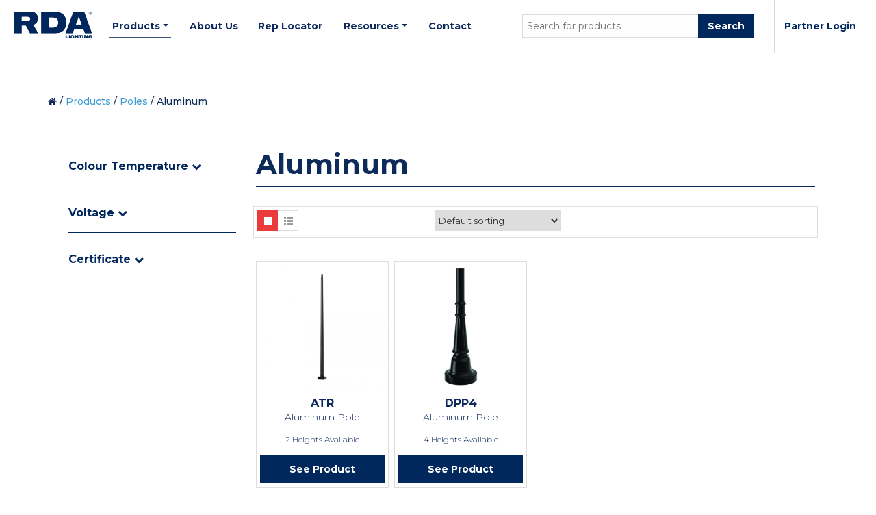

--- FILE ---
content_type: text/html; charset=UTF-8
request_url: https://rdalighting.com/product-category/poles/aluminum/
body_size: 19942
content:
<!DOCTYPE html><html lang="en-US">	<head>	<meta charset="UTF-8">	<meta name="viewport" content="width=device-width, initial-scale=1">	<link rel="profile" href="https://gmpg.org/xfn/11">		<meta name='robots' content='index, follow, max-image-preview:large, max-snippet:-1, max-video-preview:-1' />

	<!-- This site is optimized with the Yoast SEO Premium plugin v24.3 (Yoast SEO v24.3) - https://yoast.com/wordpress/plugins/seo/ -->
	<title>Aluminum Archives - RDA Lighting Inc.</title>
	<link rel="canonical" href="https://rdalighting.com/product-category/poles/aluminum/" />
	<meta property="og:locale" content="en_US" />
	<meta property="og:type" content="article" />
	<meta property="og:title" content="Aluminum Archives" />
	<meta property="og:url" content="https://rdalighting.com/product-category/poles/aluminum/" />
	<meta property="og:site_name" content="RDA Lighting Inc." />
	<meta name="twitter:card" content="summary_large_image" />
	<script type="application/ld+json" class="yoast-schema-graph">{"@context":"https://schema.org","@graph":[{"@type":"CollectionPage","@id":"https://rdalighting.com/product-category/poles/aluminum/","url":"https://rdalighting.com/product-category/poles/aluminum/","name":"Aluminum Archives - RDA Lighting Inc.","isPartOf":{"@id":"https://rdalighting.com/#website"},"primaryImageOfPage":{"@id":"https://rdalighting.com/product-category/poles/aluminum/#primaryimage"},"image":{"@id":"https://rdalighting.com/product-category/poles/aluminum/#primaryimage"},"thumbnailUrl":"https://rdalighting.com/wp-content/uploads/2020/04/ATR-aluminum-tapered-round-1.jpg","breadcrumb":{"@id":"https://rdalighting.com/product-category/poles/aluminum/#breadcrumb"},"inLanguage":"en-US"},{"@type":"ImageObject","inLanguage":"en-US","@id":"https://rdalighting.com/product-category/poles/aluminum/#primaryimage","url":"https://rdalighting.com/wp-content/uploads/2020/04/ATR-aluminum-tapered-round-1.jpg","contentUrl":"https://rdalighting.com/wp-content/uploads/2020/04/ATR-aluminum-tapered-round-1.jpg","width":2804,"height":2782},{"@type":"BreadcrumbList","@id":"https://rdalighting.com/product-category/poles/aluminum/#breadcrumb","itemListElement":[{"@type":"ListItem","position":1,"name":"Home","item":"https://rdalighting.com/"},{"@type":"ListItem","position":2,"name":"Poles","item":"https://rdalighting.com/product-category/poles/"},{"@type":"ListItem","position":3,"name":"Aluminum"}]},{"@type":"WebSite","@id":"https://rdalighting.com/#website","url":"https://rdalighting.com/","name":"RDA Lighting Inc.","description":"","publisher":{"@id":"https://rdalighting.com/#organization"},"potentialAction":[{"@type":"SearchAction","target":{"@type":"EntryPoint","urlTemplate":"https://rdalighting.com/?s={search_term_string}"},"query-input":{"@type":"PropertyValueSpecification","valueRequired":true,"valueName":"search_term_string"}}],"inLanguage":"en-US"},{"@type":"Organization","@id":"https://rdalighting.com/#organization","name":"RDA Lighting Inc.","url":"https://rdalighting.com/","logo":{"@type":"ImageObject","inLanguage":"en-US","@id":"https://rdalighting.com/#/schema/logo/image/","url":"https://rdalighting.com/wp-content/uploads/RDA_Logo_Blue-450x152.png","contentUrl":"https://rdalighting.com/wp-content/uploads/RDA_Logo_Blue-450x152.png","width":450,"height":152,"caption":"RDA Lighting Inc."},"image":{"@id":"https://rdalighting.com/#/schema/logo/image/"}}]}</script>
	<!-- / Yoast SEO Premium plugin. -->


<link rel='dns-prefetch' href='//static.addtoany.com' />
<link rel='dns-prefetch' href='//fonts.googleapis.com' />
<link rel="alternate" type="application/rss+xml" title="RDA Lighting Inc. &raquo; Feed" href="https://rdalighting.com/feed/" />
<link rel="alternate" type="application/rss+xml" title="RDA Lighting Inc. &raquo; Comments Feed" href="https://rdalighting.com/comments/feed/" />
<link rel="alternate" type="application/rss+xml" title="RDA Lighting Inc. &raquo; Aluminum Category Feed" href="https://rdalighting.com/product-category/poles/aluminum/feed/" />
<style id='wp-img-auto-sizes-contain-inline-css' type='text/css'>
img:is([sizes=auto i],[sizes^="auto," i]){contain-intrinsic-size:3000px 1500px}
/*# sourceURL=wp-img-auto-sizes-contain-inline-css */
</style>
<style id='wp-emoji-styles-inline-css' type='text/css'>

	img.wp-smiley, img.emoji {
		display: inline !important;
		border: none !important;
		box-shadow: none !important;
		height: 1em !important;
		width: 1em !important;
		margin: 0 0.07em !important;
		vertical-align: -0.1em !important;
		background: none !important;
		padding: 0 !important;
	}
/*# sourceURL=wp-emoji-styles-inline-css */
</style>
<style id='wp-block-library-inline-css' type='text/css'>
:root{--wp-block-synced-color:#7a00df;--wp-block-synced-color--rgb:122,0,223;--wp-bound-block-color:var(--wp-block-synced-color);--wp-editor-canvas-background:#ddd;--wp-admin-theme-color:#007cba;--wp-admin-theme-color--rgb:0,124,186;--wp-admin-theme-color-darker-10:#006ba1;--wp-admin-theme-color-darker-10--rgb:0,107,160.5;--wp-admin-theme-color-darker-20:#005a87;--wp-admin-theme-color-darker-20--rgb:0,90,135;--wp-admin-border-width-focus:2px}@media (min-resolution:192dpi){:root{--wp-admin-border-width-focus:1.5px}}.wp-element-button{cursor:pointer}:root .has-very-light-gray-background-color{background-color:#eee}:root .has-very-dark-gray-background-color{background-color:#313131}:root .has-very-light-gray-color{color:#eee}:root .has-very-dark-gray-color{color:#313131}:root .has-vivid-green-cyan-to-vivid-cyan-blue-gradient-background{background:linear-gradient(135deg,#00d084,#0693e3)}:root .has-purple-crush-gradient-background{background:linear-gradient(135deg,#34e2e4,#4721fb 50%,#ab1dfe)}:root .has-hazy-dawn-gradient-background{background:linear-gradient(135deg,#faaca8,#dad0ec)}:root .has-subdued-olive-gradient-background{background:linear-gradient(135deg,#fafae1,#67a671)}:root .has-atomic-cream-gradient-background{background:linear-gradient(135deg,#fdd79a,#004a59)}:root .has-nightshade-gradient-background{background:linear-gradient(135deg,#330968,#31cdcf)}:root .has-midnight-gradient-background{background:linear-gradient(135deg,#020381,#2874fc)}:root{--wp--preset--font-size--normal:16px;--wp--preset--font-size--huge:42px}.has-regular-font-size{font-size:1em}.has-larger-font-size{font-size:2.625em}.has-normal-font-size{font-size:var(--wp--preset--font-size--normal)}.has-huge-font-size{font-size:var(--wp--preset--font-size--huge)}.has-text-align-center{text-align:center}.has-text-align-left{text-align:left}.has-text-align-right{text-align:right}.has-fit-text{white-space:nowrap!important}#end-resizable-editor-section{display:none}.aligncenter{clear:both}.items-justified-left{justify-content:flex-start}.items-justified-center{justify-content:center}.items-justified-right{justify-content:flex-end}.items-justified-space-between{justify-content:space-between}.screen-reader-text{border:0;clip-path:inset(50%);height:1px;margin:-1px;overflow:hidden;padding:0;position:absolute;width:1px;word-wrap:normal!important}.screen-reader-text:focus{background-color:#ddd;clip-path:none;color:#444;display:block;font-size:1em;height:auto;left:5px;line-height:normal;padding:15px 23px 14px;text-decoration:none;top:5px;width:auto;z-index:100000}html :where(.has-border-color){border-style:solid}html :where([style*=border-top-color]){border-top-style:solid}html :where([style*=border-right-color]){border-right-style:solid}html :where([style*=border-bottom-color]){border-bottom-style:solid}html :where([style*=border-left-color]){border-left-style:solid}html :where([style*=border-width]){border-style:solid}html :where([style*=border-top-width]){border-top-style:solid}html :where([style*=border-right-width]){border-right-style:solid}html :where([style*=border-bottom-width]){border-bottom-style:solid}html :where([style*=border-left-width]){border-left-style:solid}html :where(img[class*=wp-image-]){height:auto;max-width:100%}:where(figure){margin:0 0 1em}html :where(.is-position-sticky){--wp-admin--admin-bar--position-offset:var(--wp-admin--admin-bar--height,0px)}@media screen and (max-width:600px){html :where(.is-position-sticky){--wp-admin--admin-bar--position-offset:0px}}

/*# sourceURL=wp-block-library-inline-css */
</style><link rel='stylesheet' id='wc-blocks-style-css' href='https://rdalighting.com/wp-content/plugins/woocommerce/assets/client/blocks/wc-blocks.css?ver=wc-9.6.3' type='text/css' media='all' />
<style id='global-styles-inline-css' type='text/css'>
:root{--wp--preset--aspect-ratio--square: 1;--wp--preset--aspect-ratio--4-3: 4/3;--wp--preset--aspect-ratio--3-4: 3/4;--wp--preset--aspect-ratio--3-2: 3/2;--wp--preset--aspect-ratio--2-3: 2/3;--wp--preset--aspect-ratio--16-9: 16/9;--wp--preset--aspect-ratio--9-16: 9/16;--wp--preset--color--black: #000000;--wp--preset--color--cyan-bluish-gray: #abb8c3;--wp--preset--color--white: #ffffff;--wp--preset--color--pale-pink: #f78da7;--wp--preset--color--vivid-red: #cf2e2e;--wp--preset--color--luminous-vivid-orange: #ff6900;--wp--preset--color--luminous-vivid-amber: #fcb900;--wp--preset--color--light-green-cyan: #7bdcb5;--wp--preset--color--vivid-green-cyan: #00d084;--wp--preset--color--pale-cyan-blue: #8ed1fc;--wp--preset--color--vivid-cyan-blue: #0693e3;--wp--preset--color--vivid-purple: #9b51e0;--wp--preset--gradient--vivid-cyan-blue-to-vivid-purple: linear-gradient(135deg,rgb(6,147,227) 0%,rgb(155,81,224) 100%);--wp--preset--gradient--light-green-cyan-to-vivid-green-cyan: linear-gradient(135deg,rgb(122,220,180) 0%,rgb(0,208,130) 100%);--wp--preset--gradient--luminous-vivid-amber-to-luminous-vivid-orange: linear-gradient(135deg,rgb(252,185,0) 0%,rgb(255,105,0) 100%);--wp--preset--gradient--luminous-vivid-orange-to-vivid-red: linear-gradient(135deg,rgb(255,105,0) 0%,rgb(207,46,46) 100%);--wp--preset--gradient--very-light-gray-to-cyan-bluish-gray: linear-gradient(135deg,rgb(238,238,238) 0%,rgb(169,184,195) 100%);--wp--preset--gradient--cool-to-warm-spectrum: linear-gradient(135deg,rgb(74,234,220) 0%,rgb(151,120,209) 20%,rgb(207,42,186) 40%,rgb(238,44,130) 60%,rgb(251,105,98) 80%,rgb(254,248,76) 100%);--wp--preset--gradient--blush-light-purple: linear-gradient(135deg,rgb(255,206,236) 0%,rgb(152,150,240) 100%);--wp--preset--gradient--blush-bordeaux: linear-gradient(135deg,rgb(254,205,165) 0%,rgb(254,45,45) 50%,rgb(107,0,62) 100%);--wp--preset--gradient--luminous-dusk: linear-gradient(135deg,rgb(255,203,112) 0%,rgb(199,81,192) 50%,rgb(65,88,208) 100%);--wp--preset--gradient--pale-ocean: linear-gradient(135deg,rgb(255,245,203) 0%,rgb(182,227,212) 50%,rgb(51,167,181) 100%);--wp--preset--gradient--electric-grass: linear-gradient(135deg,rgb(202,248,128) 0%,rgb(113,206,126) 100%);--wp--preset--gradient--midnight: linear-gradient(135deg,rgb(2,3,129) 0%,rgb(40,116,252) 100%);--wp--preset--font-size--small: 13px;--wp--preset--font-size--medium: 20px;--wp--preset--font-size--large: 36px;--wp--preset--font-size--x-large: 42px;--wp--preset--font-family--inter: "Inter", sans-serif;--wp--preset--font-family--cardo: Cardo;--wp--preset--spacing--20: 0.44rem;--wp--preset--spacing--30: 0.67rem;--wp--preset--spacing--40: 1rem;--wp--preset--spacing--50: 1.5rem;--wp--preset--spacing--60: 2.25rem;--wp--preset--spacing--70: 3.38rem;--wp--preset--spacing--80: 5.06rem;--wp--preset--shadow--natural: 6px 6px 9px rgba(0, 0, 0, 0.2);--wp--preset--shadow--deep: 12px 12px 50px rgba(0, 0, 0, 0.4);--wp--preset--shadow--sharp: 6px 6px 0px rgba(0, 0, 0, 0.2);--wp--preset--shadow--outlined: 6px 6px 0px -3px rgb(255, 255, 255), 6px 6px rgb(0, 0, 0);--wp--preset--shadow--crisp: 6px 6px 0px rgb(0, 0, 0);}:where(.is-layout-flex){gap: 0.5em;}:where(.is-layout-grid){gap: 0.5em;}body .is-layout-flex{display: flex;}.is-layout-flex{flex-wrap: wrap;align-items: center;}.is-layout-flex > :is(*, div){margin: 0;}body .is-layout-grid{display: grid;}.is-layout-grid > :is(*, div){margin: 0;}:where(.wp-block-columns.is-layout-flex){gap: 2em;}:where(.wp-block-columns.is-layout-grid){gap: 2em;}:where(.wp-block-post-template.is-layout-flex){gap: 1.25em;}:where(.wp-block-post-template.is-layout-grid){gap: 1.25em;}.has-black-color{color: var(--wp--preset--color--black) !important;}.has-cyan-bluish-gray-color{color: var(--wp--preset--color--cyan-bluish-gray) !important;}.has-white-color{color: var(--wp--preset--color--white) !important;}.has-pale-pink-color{color: var(--wp--preset--color--pale-pink) !important;}.has-vivid-red-color{color: var(--wp--preset--color--vivid-red) !important;}.has-luminous-vivid-orange-color{color: var(--wp--preset--color--luminous-vivid-orange) !important;}.has-luminous-vivid-amber-color{color: var(--wp--preset--color--luminous-vivid-amber) !important;}.has-light-green-cyan-color{color: var(--wp--preset--color--light-green-cyan) !important;}.has-vivid-green-cyan-color{color: var(--wp--preset--color--vivid-green-cyan) !important;}.has-pale-cyan-blue-color{color: var(--wp--preset--color--pale-cyan-blue) !important;}.has-vivid-cyan-blue-color{color: var(--wp--preset--color--vivid-cyan-blue) !important;}.has-vivid-purple-color{color: var(--wp--preset--color--vivid-purple) !important;}.has-black-background-color{background-color: var(--wp--preset--color--black) !important;}.has-cyan-bluish-gray-background-color{background-color: var(--wp--preset--color--cyan-bluish-gray) !important;}.has-white-background-color{background-color: var(--wp--preset--color--white) !important;}.has-pale-pink-background-color{background-color: var(--wp--preset--color--pale-pink) !important;}.has-vivid-red-background-color{background-color: var(--wp--preset--color--vivid-red) !important;}.has-luminous-vivid-orange-background-color{background-color: var(--wp--preset--color--luminous-vivid-orange) !important;}.has-luminous-vivid-amber-background-color{background-color: var(--wp--preset--color--luminous-vivid-amber) !important;}.has-light-green-cyan-background-color{background-color: var(--wp--preset--color--light-green-cyan) !important;}.has-vivid-green-cyan-background-color{background-color: var(--wp--preset--color--vivid-green-cyan) !important;}.has-pale-cyan-blue-background-color{background-color: var(--wp--preset--color--pale-cyan-blue) !important;}.has-vivid-cyan-blue-background-color{background-color: var(--wp--preset--color--vivid-cyan-blue) !important;}.has-vivid-purple-background-color{background-color: var(--wp--preset--color--vivid-purple) !important;}.has-black-border-color{border-color: var(--wp--preset--color--black) !important;}.has-cyan-bluish-gray-border-color{border-color: var(--wp--preset--color--cyan-bluish-gray) !important;}.has-white-border-color{border-color: var(--wp--preset--color--white) !important;}.has-pale-pink-border-color{border-color: var(--wp--preset--color--pale-pink) !important;}.has-vivid-red-border-color{border-color: var(--wp--preset--color--vivid-red) !important;}.has-luminous-vivid-orange-border-color{border-color: var(--wp--preset--color--luminous-vivid-orange) !important;}.has-luminous-vivid-amber-border-color{border-color: var(--wp--preset--color--luminous-vivid-amber) !important;}.has-light-green-cyan-border-color{border-color: var(--wp--preset--color--light-green-cyan) !important;}.has-vivid-green-cyan-border-color{border-color: var(--wp--preset--color--vivid-green-cyan) !important;}.has-pale-cyan-blue-border-color{border-color: var(--wp--preset--color--pale-cyan-blue) !important;}.has-vivid-cyan-blue-border-color{border-color: var(--wp--preset--color--vivid-cyan-blue) !important;}.has-vivid-purple-border-color{border-color: var(--wp--preset--color--vivid-purple) !important;}.has-vivid-cyan-blue-to-vivid-purple-gradient-background{background: var(--wp--preset--gradient--vivid-cyan-blue-to-vivid-purple) !important;}.has-light-green-cyan-to-vivid-green-cyan-gradient-background{background: var(--wp--preset--gradient--light-green-cyan-to-vivid-green-cyan) !important;}.has-luminous-vivid-amber-to-luminous-vivid-orange-gradient-background{background: var(--wp--preset--gradient--luminous-vivid-amber-to-luminous-vivid-orange) !important;}.has-luminous-vivid-orange-to-vivid-red-gradient-background{background: var(--wp--preset--gradient--luminous-vivid-orange-to-vivid-red) !important;}.has-very-light-gray-to-cyan-bluish-gray-gradient-background{background: var(--wp--preset--gradient--very-light-gray-to-cyan-bluish-gray) !important;}.has-cool-to-warm-spectrum-gradient-background{background: var(--wp--preset--gradient--cool-to-warm-spectrum) !important;}.has-blush-light-purple-gradient-background{background: var(--wp--preset--gradient--blush-light-purple) !important;}.has-blush-bordeaux-gradient-background{background: var(--wp--preset--gradient--blush-bordeaux) !important;}.has-luminous-dusk-gradient-background{background: var(--wp--preset--gradient--luminous-dusk) !important;}.has-pale-ocean-gradient-background{background: var(--wp--preset--gradient--pale-ocean) !important;}.has-electric-grass-gradient-background{background: var(--wp--preset--gradient--electric-grass) !important;}.has-midnight-gradient-background{background: var(--wp--preset--gradient--midnight) !important;}.has-small-font-size{font-size: var(--wp--preset--font-size--small) !important;}.has-medium-font-size{font-size: var(--wp--preset--font-size--medium) !important;}.has-large-font-size{font-size: var(--wp--preset--font-size--large) !important;}.has-x-large-font-size{font-size: var(--wp--preset--font-size--x-large) !important;}
/*# sourceURL=global-styles-inline-css */
</style>

<style id='classic-theme-styles-inline-css' type='text/css'>
/*! This file is auto-generated */
.wp-block-button__link{color:#fff;background-color:#32373c;border-radius:9999px;box-shadow:none;text-decoration:none;padding:calc(.667em + 2px) calc(1.333em + 2px);font-size:1.125em}.wp-block-file__button{background:#32373c;color:#fff;text-decoration:none}
/*# sourceURL=/wp-includes/css/classic-themes.min.css */
</style>
<link rel='stylesheet' id='premmerce_search_css-css' href='https://rdalighting.com/wp-content/plugins/premmerce-search-premium/assets/frontend/css/autocomplete.css?ver=6.9' type='text/css' media='all' />
<link rel='stylesheet' id='woocommerce-layout-css' href='https://rdalighting.com/wp-content/plugins/woocommerce/assets/css/woocommerce-layout.css?ver=9.6.3' type='text/css' media='all' />
<link rel='stylesheet' id='woocommerce-smallscreen-css' href='https://rdalighting.com/wp-content/plugins/woocommerce/assets/css/woocommerce-smallscreen.css?ver=9.6.3' type='text/css' media='only screen and (max-width: 768px)' />
<link rel='stylesheet' id='woocommerce-general-css' href='https://rdalighting.com/wp-content/plugins/woocommerce/assets/css/woocommerce.css?ver=9.6.3' type='text/css' media='all' />
<style id='woocommerce-inline-inline-css' type='text/css'>
.woocommerce form .form-row .required { visibility: visible; }
/*# sourceURL=woocommerce-inline-inline-css */
</style>
<link rel='stylesheet' id='brands-styles-css' href='https://rdalighting.com/wp-content/plugins/woocommerce/assets/css/brands.css?ver=9.6.3' type='text/css' media='all' />
<link rel='stylesheet' id='specia-style-css' href='https://rdalighting.com/wp-content/themes/specia/style.css?ver=6.9' type='text/css' media='all' />
<style id='specia-style-inline-css' type='text/css'>
.bt-primary,a.bt-primary,button.bt-primary,.more-link,a.more-link, .wpcf7-submit,input.wpcf7-submit,div.tagcloud a,.widget .woocommerce-product-search input[type='search'],.widget .search-form input[type='search'],input[type='submit'],button[type='submit'],.woo-sidebar .woocommerce-mini-cart__buttons.buttons .button,footer .woocommerce-mini-cart__buttons.buttons .button,.woocommerce ul.products li.product .button, .woocommerce nav.woocommerce-pagination ul li a,.woocommerce nav.woocommerce-pagination ul li span,.woocommerce-cart .wc-proceed-to-checkout a.checkout-button,.woocommerce table.cart td.actions .input-text,.woocommerce-page #content table.cart td.actions .input-text,.woocommerce-page table.cart td.actions .input-text,.wp-block-search .wp-block-search__input, .wp-block-loginout a, .woocommerce a.button, .woocommerce span.onsale {
					border-radius: 100px !important;
				}

/*# sourceURL=specia-style-inline-css */
</style>
<link rel='stylesheet' id='specia-default-css' href='https://rdalighting.com/wp-content/themes/specia/css/colors/default.css?ver=6.9' type='text/css' media='all' />
<link rel='stylesheet' id='owl-carousel-css' href='https://rdalighting.com/wp-content/themes/specia/css/owl.carousel.css?ver=6.9' type='text/css' media='all' />
<link rel='stylesheet' id='bootstrap-css' href='https://rdalighting.com/wp-content/themes/specia/css/bootstrap.min.css?ver=6.9' type='text/css' media='all' />
<link rel='stylesheet' id='woo-css' href='https://rdalighting.com/wp-content/themes/specia/css/woo.css?ver=6.9' type='text/css' media='all' />
<link rel='stylesheet' id='specia-form-css' href='https://rdalighting.com/wp-content/themes/specia/css/form.css?ver=6.9' type='text/css' media='all' />
<link rel='stylesheet' id='specia-typography-css' href='https://rdalighting.com/wp-content/themes/specia/css/typography.css?ver=6.9' type='text/css' media='all' />
<link rel='stylesheet' id='specia-media-query-css' href='https://rdalighting.com/wp-content/themes/specia/css/media-query.css?ver=6.9' type='text/css' media='all' />
<link rel='stylesheet' id='specia-widget-css' href='https://rdalighting.com/wp-content/themes/specia/css/widget.css?ver=6.9' type='text/css' media='all' />
<link rel='stylesheet' id='specia-top-widget-css' href='https://rdalighting.com/wp-content/themes/specia/css/top-widget.css?ver=6.9' type='text/css' media='all' />
<link rel='stylesheet' id='specia-text-animate-css' href='https://rdalighting.com/wp-content/themes/specia/css/text-animate.css?ver=6.9' type='text/css' media='all' />
<link rel='stylesheet' id='animate-css' href='https://rdalighting.com/wp-content/themes/specia/css/animate.min.css?ver=6.9' type='text/css' media='all' />
<link rel='stylesheet' id='specia-text-rotator-css' href='https://rdalighting.com/wp-content/themes/specia/css/text-rotator.css?ver=6.9' type='text/css' media='all' />
<link rel='stylesheet' id='specia-menus-css' href='https://rdalighting.com/wp-content/themes/specia/css/menus.css?ver=6.9' type='text/css' media='all' />
<link rel='stylesheet' id='font-awesome-css' href='https://rdalighting.com/wp-content/themes/specia/css/fonts/font-awesome/css/font-awesome.min.css?ver=6.9' type='text/css' media='all' />
<link rel='stylesheet' id='specia-fonts-css' href='//fonts.googleapis.com/css?family=Open+Sans%3A300%2C400%2C600%2C700%2C800%7CRaleway%3A400%2C700&#038;subset=latin%2Clatin-ext' type='text/css' media='all' />
<link rel='stylesheet' id='tablepress-default-css' href='https://rdalighting.com/wp-content/tablepress-combined.min.css?ver=2' type='text/css' media='all' />
<link rel='stylesheet' id='js_composer_custom_css-css' href='//rdalighting.com/wp-content/uploads/js_composer/custom.css?ver=8.1' type='text/css' media='all' />
<link rel='stylesheet' id='addtoany-css' href='https://rdalighting.com/wp-content/plugins/add-to-any/addtoany.min.css?ver=1.16' type='text/css' media='all' />
<link rel='stylesheet' id='google-font-montserrat-css' href='https://fonts.googleapis.com/css?family=Montserrat:100,200,300,400,500,700&#038;display=swap' type='text/css' media='all' />
<link rel='stylesheet' id='table-press-style-css' href='https://rdalighting.com/wp-content/themes/specia/css/tablepress-combined.min.css?ver=1.0.0' type='text/css' media='all' />
<link rel='stylesheet' id='rab-style-css' href='https://rdalighting.com/wp-content/themes/specia/css/rabstyle.css?ver=1.0.0' type='text/css' media='all' />
<script type="text/javascript" id="addtoany-core-js-before">
/* <![CDATA[ */
window.a2a_config=window.a2a_config||{};a2a_config.callbacks=[];a2a_config.overlays=[];a2a_config.templates={};

//# sourceURL=addtoany-core-js-before
/* ]]> */
</script>
<script type="text/javascript" defer src="https://static.addtoany.com/menu/page.js" id="addtoany-core-js"></script>
<script type="text/javascript" id="jquery-core-js-extra">
/* <![CDATA[ */
var myAjax = {"ajaxurl":"https://rdalighting.com/wp-admin/admin-ajax.php"};
//# sourceURL=jquery-core-js-extra
/* ]]> */
</script>
<script type="text/javascript" src="https://rdalighting.com/wp-includes/js/jquery/jquery.min.js?ver=3.7.1" id="jquery-core-js"></script>
<script type="text/javascript" src="https://rdalighting.com/wp-includes/js/jquery/jquery-migrate.min.js?ver=3.4.1" id="jquery-migrate-js"></script>
<script type="text/javascript" defer src="https://rdalighting.com/wp-content/plugins/add-to-any/addtoany.min.js?ver=1.1" id="addtoany-jquery-js"></script>
<script type="text/javascript" src="https://rdalighting.com/wp-includes/js/jquery/ui/core.min.js?ver=1.13.3" id="jquery-ui-core-js"></script>
<script type="text/javascript" src="https://rdalighting.com/wp-includes/js/jquery/ui/menu.min.js?ver=1.13.3" id="jquery-ui-menu-js"></script>
<script type="text/javascript" src="https://rdalighting.com/wp-includes/js/dist/dom-ready.min.js?ver=f77871ff7694fffea381" id="wp-dom-ready-js"></script>
<script type="text/javascript" src="https://rdalighting.com/wp-includes/js/dist/hooks.min.js?ver=dd5603f07f9220ed27f1" id="wp-hooks-js"></script>
<script type="text/javascript" src="https://rdalighting.com/wp-includes/js/dist/i18n.min.js?ver=c26c3dc7bed366793375" id="wp-i18n-js"></script>
<script type="text/javascript" id="wp-i18n-js-after">
/* <![CDATA[ */
wp.i18n.setLocaleData( { 'text direction\u0004ltr': [ 'ltr' ] } );
//# sourceURL=wp-i18n-js-after
/* ]]> */
</script>
<script type="text/javascript" src="https://rdalighting.com/wp-includes/js/dist/a11y.min.js?ver=cb460b4676c94bd228ed" id="wp-a11y-js"></script>
<script type="text/javascript" src="https://rdalighting.com/wp-includes/js/jquery/ui/autocomplete.min.js?ver=1.13.3" id="jquery-ui-autocomplete-js"></script>
<script type="text/javascript" id="premmerce_search-js-extra">
/* <![CDATA[ */
var premmerceSearch = {"url":"https://rdalighting.com/wp-json/premmerce-search/v1/search","minLength":"2","searchField":".desktop-searchinput","forceProductSearch":"1","showAllMessage":"All search results","nonce":"6f0ff83b36"};
//# sourceURL=premmerce_search-js-extra
/* ]]> */
</script>
<script type="text/javascript" src="https://rdalighting.com/wp-content/plugins/premmerce-search-premium/assets/frontend/js/autocomplete.js?ver=6.9" id="premmerce_search-js"></script>
<script type="text/javascript" src="https://rdalighting.com/wp-content/plugins/woocommerce/assets/js/jquery-blockui/jquery.blockUI.min.js?ver=2.7.0-wc.9.6.3" id="jquery-blockui-js" data-wp-strategy="defer"></script>
<script type="text/javascript" id="wc-add-to-cart-js-extra">
/* <![CDATA[ */
var wc_add_to_cart_params = {"ajax_url":"/wp-admin/admin-ajax.php","wc_ajax_url":"/?wc-ajax=%%endpoint%%","i18n_view_cart":"View cart","cart_url":"https://rdalighting.com","is_cart":"","cart_redirect_after_add":"no"};
//# sourceURL=wc-add-to-cart-js-extra
/* ]]> */
</script>
<script type="text/javascript" src="https://rdalighting.com/wp-content/plugins/woocommerce/assets/js/frontend/add-to-cart.min.js?ver=9.6.3" id="wc-add-to-cart-js" data-wp-strategy="defer"></script>
<script type="text/javascript" src="https://rdalighting.com/wp-content/plugins/woocommerce/assets/js/js-cookie/js.cookie.min.js?ver=2.1.4-wc.9.6.3" id="js-cookie-js" defer="defer" data-wp-strategy="defer"></script>
<script type="text/javascript" id="woocommerce-js-extra">
/* <![CDATA[ */
var woocommerce_params = {"ajax_url":"/wp-admin/admin-ajax.php","wc_ajax_url":"/?wc-ajax=%%endpoint%%"};
//# sourceURL=woocommerce-js-extra
/* ]]> */
</script>
<script type="text/javascript" src="https://rdalighting.com/wp-content/plugins/woocommerce/assets/js/frontend/woocommerce.min.js?ver=9.6.3" id="woocommerce-js" defer="defer" data-wp-strategy="defer"></script>
<script type="text/javascript" src="https://rdalighting.com/wp-content/plugins/js_composer/assets/js/vendors/woocommerce-add-to-cart.js?ver=8.1" id="vc_woocommerce-add-to-cart-js-js"></script>
<script type="text/javascript" src="https://rdalighting.com/wp-content/themes/specia/js/bootstrap.min.js?ver=6.9" id="bootstrap-js"></script>
<script type="text/javascript" src="https://rdalighting.com/wp-content/themes/specia/js/owl.carousel.min.js?ver=6.9" id="owl-carousel-js"></script>
<script type="text/javascript" src="https://rdalighting.com/wp-content/themes/specia/js/jquery.simple-text-rotator.min.js?ver=6.9" id="jquery-text-rotator-js"></script>
<script type="text/javascript" src="https://rdalighting.com/wp-content/themes/specia/js/wow.min.js?ver=6.9" id="wow-min-js"></script>
<script type="text/javascript" src="https://rdalighting.com/wp-content/themes/specia/js/component.min.js?ver=6.9" id="specia-service-component-js"></script>
<script type="text/javascript" src="https://rdalighting.com/wp-content/themes/specia/js/modernizr.custom.min.js?ver=6.9" id="specia-service-modernizr-custom-js"></script>
<script type="text/javascript" src="https://rdalighting.com/wp-content/themes/specia/js/custom.js?ver=6.9" id="specia-custom-js-js"></script>
<script>jQuery(document).ready(function(){
    jQuery('.footer-sidebar').addClass('footer');
    jQuery('.footer .col-sm-6').addClass('footer-column');
    jQuery('.outofstock .images').after('<span class="sw-outstock">Out Stock</span>');
    
    setTimeout(function(){
    jQuery('.owl-prev').replaceWith('<div class="owl-prev" style=""><span aria-label="Previous">‹</span></div>')
        jQuery('.owl-next').replaceWith('<div class="owl-next" style=""><span aria-label="Next">›</span></div>')
    },1000)
    
    jQuery('.theme-mobile-menu .btn').on('click', function() {
        var $btn = jQuery(this);
        var $mmbtn = jQuery('.mmbtn');
        
        $mmbtn.slideToggle(function() {
            if ($mmbtn.is(':visible')) {
                $btn.addClass('open');
            } else {
                $btn.removeClass('open');
            }
        });
    });

    
    var windowSize = jQuery(window).width();
			var ttop;
			if (windowSize < 500) {
				var ttop = 70;
			}
			if (windowSize < 700) {
				var ttop = 90;
			}
			else if (windowSize < 1000) {
				var ttop = 100;
			}
			else if (windowSize < 1054) {
				var ttop = 130;
			}
			else {
				var ttop = 85;
			}
    
	jQuery( ".resource_lib_section .scrollLink a" ).click(function( event ) {
				jQuery("html, body").animate({ scrollTop: jQuery(jQuery(this).attr("href")).offset().top-ttop }, 1000);
				event.preventDefault();
	});
	   /* Change Layout */ 
		jQuery('.view-list').on('click',function(){ 
			jQuery('.view-grid').removeClass('sel');
			jQuery('.view-list').addClass('sel');
			jQuery("ul.products").fadeOut(300, function() {
				jQuery(this).addClass("list").fadeIn(300).removeClass( 'grid' );
			});
		});
		
		jQuery('.view-grid').on('click',function(){
			jQuery( '.view-list' ).removeClass('sel');
			jQuery( '.view-grid' ).addClass('sel');
			jQuery("ul.products").fadeOut(300, function() {
				jQuery(this).removeClass("list").fadeIn(300).addClass( 'grid' );
			});
		});
});


var linkRewriter = function(a, b) {
   jQuery('.serv_mainsub a[href*="' + a + '"]').each(function() {
        jQuery(this).attr('href', jQuery(this).attr('href').replace(a, b));
    });
}
jQuery(window).load(function() {
	jQuery("#preloader").fadeOut(500);
    jQuery("html").css({'overflow':'auto'});
    if(location.search &&  typeof jQuery("div#" + location.search.split('=')[1]).offset() != 'undefined'){
    jQuery('html,body').animate({scrollTop: jQuery("div#" + location.search.split('=')[1]).offset().top}, 500);
    }
   //linkRewriter('rabdesign.ca', 'blog.rabdesign.ca');
});</script><link rel="https://api.w.org/" href="https://rdalighting.com/wp-json/" /><link rel="alternate" title="JSON" type="application/json" href="https://rdalighting.com/wp-json/wp/v2/product_cat/502" /><link rel="EditURI" type="application/rsd+xml" title="RSD" href="https://rdalighting.com/xmlrpc.php?rsd" />
<meta name="generator" content="WordPress 6.9" />
<meta name="generator" content="WooCommerce 9.6.3" />
<!-- SLP Custom CSS -->
<style type="text/css">
div#map.slp_map {
width:100%;
height:480px;
}
div#slp_tagline {
width:100%;
}
</style>

	<noscript><style>.woocommerce-product-gallery{ opacity: 1 !important; }</style></noscript>
	<meta name="generator" content="Powered by WPBakery Page Builder - drag and drop page builder for WordPress."/>
<meta name="generator" content="Powered by Slider Revolution 6.7.13 - responsive, Mobile-Friendly Slider Plugin for WordPress with comfortable drag and drop interface." />
<style class='wp-fonts-local' type='text/css'>
@font-face{font-family:Inter;font-style:normal;font-weight:300 900;font-display:fallback;src:url('https://rdalighting.com/wp-content/plugins/woocommerce/assets/fonts/Inter-VariableFont_slnt,wght.woff2') format('woff2');font-stretch:normal;}
@font-face{font-family:Cardo;font-style:normal;font-weight:400;font-display:fallback;src:url('https://rdalighting.com/wp-content/plugins/woocommerce/assets/fonts/cardo_normal_400.woff2') format('woff2');}
</style>
<link rel="icon" href="https://rdalighting.com/wp-content/uploads/2024/10/cropped-rda-lighting-inc-1-450x450-1.jpg" sizes="32x32" />
<link rel="icon" href="https://rdalighting.com/wp-content/uploads/2024/10/cropped-rda-lighting-inc-1-450x450-1.jpg" sizes="192x192" />
<link rel="apple-touch-icon" href="https://rdalighting.com/wp-content/uploads/2024/10/cropped-rda-lighting-inc-1-450x450-1.jpg" />
<meta name="msapplication-TileImage" content="https://rdalighting.com/wp-content/uploads/2024/10/cropped-rda-lighting-inc-1-450x450-1.jpg" />
<script>function setREVStartSize(e){
			//window.requestAnimationFrame(function() {
				window.RSIW = window.RSIW===undefined ? window.innerWidth : window.RSIW;
				window.RSIH = window.RSIH===undefined ? window.innerHeight : window.RSIH;
				try {
					var pw = document.getElementById(e.c).parentNode.offsetWidth,
						newh;
					pw = pw===0 || isNaN(pw) || (e.l=="fullwidth" || e.layout=="fullwidth") ? window.RSIW : pw;
					e.tabw = e.tabw===undefined ? 0 : parseInt(e.tabw);
					e.thumbw = e.thumbw===undefined ? 0 : parseInt(e.thumbw);
					e.tabh = e.tabh===undefined ? 0 : parseInt(e.tabh);
					e.thumbh = e.thumbh===undefined ? 0 : parseInt(e.thumbh);
					e.tabhide = e.tabhide===undefined ? 0 : parseInt(e.tabhide);
					e.thumbhide = e.thumbhide===undefined ? 0 : parseInt(e.thumbhide);
					e.mh = e.mh===undefined || e.mh=="" || e.mh==="auto" ? 0 : parseInt(e.mh,0);
					if(e.layout==="fullscreen" || e.l==="fullscreen")
						newh = Math.max(e.mh,window.RSIH);
					else{
						e.gw = Array.isArray(e.gw) ? e.gw : [e.gw];
						for (var i in e.rl) if (e.gw[i]===undefined || e.gw[i]===0) e.gw[i] = e.gw[i-1];
						e.gh = e.el===undefined || e.el==="" || (Array.isArray(e.el) && e.el.length==0)? e.gh : e.el;
						e.gh = Array.isArray(e.gh) ? e.gh : [e.gh];
						for (var i in e.rl) if (e.gh[i]===undefined || e.gh[i]===0) e.gh[i] = e.gh[i-1];
											
						var nl = new Array(e.rl.length),
							ix = 0,
							sl;
						e.tabw = e.tabhide>=pw ? 0 : e.tabw;
						e.thumbw = e.thumbhide>=pw ? 0 : e.thumbw;
						e.tabh = e.tabhide>=pw ? 0 : e.tabh;
						e.thumbh = e.thumbhide>=pw ? 0 : e.thumbh;
						for (var i in e.rl) nl[i] = e.rl[i]<window.RSIW ? 0 : e.rl[i];
						sl = nl[0];
						for (var i in nl) if (sl>nl[i] && nl[i]>0) { sl = nl[i]; ix=i;}
						var m = pw>(e.gw[ix]+e.tabw+e.thumbw) ? 1 : (pw-(e.tabw+e.thumbw)) / (e.gw[ix]);
						newh =  (e.gh[ix] * m) + (e.tabh + e.thumbh);
					}
					var el = document.getElementById(e.c);
					if (el!==null && el) el.style.height = newh+"px";
					el = document.getElementById(e.c+"_wrapper");
					if (el!==null && el) {
						el.style.height = newh+"px";
						el.style.display = "block";
					}
				} catch(e){
					console.log("Failure at Presize of Slider:" + e)
				}
			//});
		  };</script>
<link rel="alternate" type="application/rss+xml" title="RSS" href="https://rdalighting.com/rsslatest.xml" /><noscript><style> .wpb_animate_when_almost_visible { opacity: 1; }</style></noscript><!-- Google Tag Manager -->
<script>(function(w,d,s,l,i){w[l]=w[l]||[];w[l].push({'gtm.start':
new Date().getTime(),event:'gtm.js'});var f=d.getElementsByTagName(s)[0],
j=d.createElement(s),dl=l!='dataLayer'?'&l='+l:'';j.async=true;j.src=
'https://www.googletagmanager.com/gtm.js?id='+i+dl;f.parentNode.insertBefore(j,f);
})(window,document,'script','dataLayer','GTM-57VHJP7J');</script>
<!-- End Google Tag Manager --><link rel='stylesheet' id='rs-plugin-settings-css' href='//rdalighting.com/wp-content/plugins/revslider/sr6/assets/css/rs6.css?ver=6.7.13' type='text/css' media='all' />
<style id='rs-plugin-settings-inline-css' type='text/css'>
#rs-demo-id {}
/*# sourceURL=rs-plugin-settings-inline-css */
</style>
</head><body class="archive tax-product_cat term-aluminum term-502 wp-custom-logo wp-theme-specia theme-specia woocommerce woocommerce-page woocommerce-no-js wpb-js-composer js-comp-ver-8.1 vc_responsive"><!-- Google Tag Manager (noscript) -->
<noscript><iframe src="https://www.googletagmanager.com/ns.html?id=GTM-57VHJP7J"
height="0" width="0" style="display:none;visibility:hidden"></iframe></noscript>
<!-- End Google Tag Manager (noscript) --><div id="preloader"><div id="loader"></div></div><div id="page" class="site">	<a class="skip-link screen-reader-text" href="#content">Skip to content</a>	
<header id="header-section" class="header nav-specia" role="banner">
				<div class="navigator-wrapper">
		<!-- Mobile Toggle -->
	    <div class="theme-mobile-nav d-lg-none d-block sticky-nav sticky-menu">
	        <div class="container">
	            <div class="row">
	                <div class="col-md-12">
	                    <div class="theme-mobile-menu">
	                        <div class="headtop-mobi">
	                            <div class="headtop-shift">
	                                <a href="javascript:void(0);" class="header-sidebar-toggle open-toggle"><span></span></a>
	                                <a href="javascript:void(0);" class="header-sidebar-toggle close-button"><span></span></a>
	                                <div id="mob-h-top" class="mobi-head-top animated"></div>
	                            </div>
	                        </div>
	                        <div class="mobile-logo">
                             	<a href="https://rdalighting.com/" class="custom-logo-link" rel="home"><img width="450" height="152" src="https://rdalighting.com/wp-content/uploads/RDA_Logo_Blue-450x152.png" class="custom-logo navbar-brand" alt="RDA Lighting Inc." decoding="async" fetchpriority="high" /></a>	                        </div>
	                        <div class="menu-toggle-wrap">
	                            <div class="hamburger-menu">
	                                <a href="javascript:void(0);" class="menu-toggle">
	                                    <div class="top-bun"></div>
	                                    <div class="meat"></div>
	                                    <div class="bottom-bun"></div>
	                                </a>
	                            </div>
	                            
	                            <button class="btn btn-secondary " type="submit"><i class="fa fa-search"></i></button>
	                        
	                        </div>
	                        <div id="mobile-m" class="mobile-menu">
	                            <div class="mobile-menu-shift">
	                                <a href="javascript:void(0);" class="close-style close-menu">Go Back</a>
	                            </div>
	                        </div>
	                        

	                    </div>
	                </div>
	                	<form role="search" method="get" class="mmform" id="searchform_special" action="https://rdalighting.com/">
						<div style="position:relative" class="input-group has-feedback mmbtn">
							<input type="text" value="" required="required" name="s" class="desktop-searchinput search-cls mminpt" id="s" placeholder="Search for products" />
							<button class="btn btn-secondary " type="submit">
								<i class="fa fa-search"></i>
							</button>
							<input type="hidden" name="post_type" value="product" />
						</div>
					</form>
	            </div>
	        </div>
	    </div>
	    <!-- / -->

	    <!-- Top Menu -->
	    <div class="xl-nav-area d-none d-lg-block">
	        <div class="navigation sticky-nav sticky-menu">
	            <div class="container">
	                    <div class="col-md-3 inline-cls">
                                <a href="https://rdalighting.com/" class="custom-logo-link" rel="home"><img width="450" height="152" src="https://rdalighting.com/wp-content/uploads/RDA_Logo_Blue-450x152.png" class="custom-logo navbar-brand" alt="RDA Lighting Inc." decoding="async" /></a>	                    </div>
	                    <div class="col-md-9 inline-cls">
	                            <nav class="menubar">
	                                <ul id="menu-header" class="menu-wrap"><li id="menu-item-21079" class="menu-item menu-item-type-post_type menu-item-object-page current-menu-ancestor current_page_ancestor menu-item-has-children menu-item-21079 dropdown active"><a href="https://rdalighting.com/shop/"><span class="menu-title">Products</span></a><span class="mobi_drop"><a href="#" class="fa fa-plus"></a></span>
<ul class="dropdown-menu">
	<li id="menu-item-16149" class="menu-item menu-item-type-taxonomy menu-item-object-product_cat menu-item-has-children menu-item-16149 dropdown dropdown-submenu"><a href="https://rdalighting.com/product-category/fixtures/outdoor/"><span class="menu-title">Outdoor Lighting ></span></a><span class="mobi_drop"><a href="#" class="fa fa-plus"></a></span>
	<ul class="dropdown-menu">
		<li id="menu-item-16316" class="menu-item menu-item-type-taxonomy menu-item-object-product_cat menu-item-16316"><a href="https://rdalighting.com/product-category/fixtures/outdoor/area-lighting/"><span class="menu-title">Area Lighting</span></a></li>
		<li id="menu-item-15101" class="menu-item menu-item-type-taxonomy menu-item-object-product_cat menu-item-15101"><a href="https://rdalighting.com/product-category/fixtures/outdoor/wall-lighting/"><span class="menu-title">Wall Lighting</span></a></li>
		<li id="menu-item-15102" class="menu-item menu-item-type-taxonomy menu-item-object-product_cat menu-item-15102"><a href="https://rdalighting.com/product-category/fixtures/outdoor/flood-lighting/"><span class="menu-title">Flood Lighting</span></a></li>
		<li id="menu-item-15104" class="menu-item menu-item-type-taxonomy menu-item-object-product_cat menu-item-15104"><a href="https://rdalighting.com/product-category/fixtures/outdoor/landscape-lighting/"><span class="menu-title">Landscape Lighting</span></a></li>
		<li id="menu-item-15106" class="menu-item menu-item-type-taxonomy menu-item-object-product_cat menu-item-15106"><a href="https://rdalighting.com/product-category/fixtures/outdoor/sensor-fixtures/"><span class="menu-title">Sensor Fixtures</span></a></li>
		<li id="menu-item-16319" class="menu-item menu-item-type-custom menu-item-object-custom menu-item-16319"><a href="https://rdalighting.com/product-category/fixtures/outdoor/canopy-outdoor/"><span class="menu-title">Canopy</span></a></li>
		<li id="menu-item-16318" class="menu-item menu-item-type-custom menu-item-object-custom menu-item-16318"><a href="https://rdalighting.com/product-category/fixtures/outdoor/sign-and-facade/"><span class="menu-title">Sign and Facade</span></a></li>
		<li id="menu-item-16321" class="menu-item menu-item-type-custom menu-item-object-custom menu-item-16321"><a href="https://rdalighting.com/product-category/fixtures/outdoor/vaporproof-2/"><span class="menu-title">Vaporproof</span></a></li>
		<li id="menu-item-16320" class="menu-item menu-item-type-custom menu-item-object-custom menu-item-16320"><a href="https://rdalighting.com/product-category/fixtures/outdoor/linear-vaporproof-outdoor/"><span class="menu-title">Linear Vaporproof</span></a></li>
		<li id="menu-item-16312" class="menu-item menu-item-type-taxonomy menu-item-object-product_cat menu-item-16312"><a href="https://rdalighting.com/product-category/fixtures/outdoor/work-dock-light/"><span class="menu-title">Work/Dock Light</span></a></li>
	</ul>
</li>
	<li id="menu-item-16150" class="menu-item menu-item-type-taxonomy menu-item-object-product_cat menu-item-has-children menu-item-16150 dropdown dropdown-submenu"><a href="https://rdalighting.com/product-category/fixtures/indoor/"><span class="menu-title">Indoor Lighting ></span></a><span class="mobi_drop"><a href="#" class="fa fa-plus"></a></span>
	<ul class="dropdown-menu">
		<li id="menu-item-15117" class="menu-item menu-item-type-taxonomy menu-item-object-product_cat menu-item-15117"><a href="https://rdalighting.com/product-category/fixtures/indoor/ceiling-panels/"><span class="menu-title">Ceiling Panels</span></a></li>
		<li id="menu-item-15114" class="menu-item menu-item-type-taxonomy menu-item-object-product_cat menu-item-15114"><a href="https://rdalighting.com/product-category/fixtures/indoor/wraparound/"><span class="menu-title">Wraparound</span></a></li>
		<li id="menu-item-15115" class="menu-item menu-item-type-taxonomy menu-item-object-product_cat menu-item-15115"><a href="https://rdalighting.com/product-category/fixtures/indoor/strip-light/"><span class="menu-title">Strip Light</span></a></li>
		<li id="menu-item-15111" class="menu-item menu-item-type-taxonomy menu-item-object-product_cat menu-item-15111"><a href="https://rdalighting.com/product-category/fixtures/indoor/highbay/"><span class="menu-title">Highbay</span></a></li>
		<li id="menu-item-15110" class="menu-item menu-item-type-taxonomy menu-item-object-product_cat menu-item-15110"><a href="https://rdalighting.com/product-category/fixtures/indoor/under-cabinet-lighting/"><span class="menu-title">Under Cabinet Lighting</span></a></li>
		<li id="menu-item-16325" class="menu-item menu-item-type-custom menu-item-object-custom menu-item-16325"><a href="https://rdalighting.com/product-category/fixtures/indoor/canopy/"><span class="menu-title">Canopy</span></a></li>
		<li id="menu-item-15118" class="menu-item menu-item-type-taxonomy menu-item-object-product_cat menu-item-15118"><a href="https://rdalighting.com/product-category/fixtures/indoor/worklight-docklight/"><span class="menu-title">Worklight/Docklight</span></a></li>
		<li id="menu-item-16326" class="menu-item menu-item-type-custom menu-item-object-custom menu-item-16326"><a href="https://rdalighting.com/product-category/fixtures/indoor/vaporproof/"><span class="menu-title">Vaporproof</span></a></li>
		<li id="menu-item-16324" class="menu-item menu-item-type-custom menu-item-object-custom menu-item-16324"><a href="https://rdalighting.com/product-category/fixtures/indoor/linear-vaporproof/"><span class="menu-title">Linear Vaporproof</span></a></li>
		<li id="menu-item-16323" class="menu-item menu-item-type-custom menu-item-object-custom menu-item-16323"><a href="https://rdalighting.com/product-category/fixtures/indoor/closet-light-indoor/"><span class="menu-title">Closet Lights</span></a></li>
	</ul>
</li>
	<li id="menu-item-16152" class="menu-item menu-item-type-taxonomy menu-item-object-product_cat current-product_cat-ancestor current-menu-ancestor current-menu-parent current-product_cat-parent menu-item-has-children menu-item-16152 dropdown dropdown-submenu active"><a href="https://rdalighting.com/product-category/poles/"><span class="menu-title">Poles ></span></a><span class="mobi_drop"><a href="#" class="fa fa-plus"></a></span>
	<ul class="dropdown-menu">
		<li id="menu-item-15120" class="menu-item menu-item-type-taxonomy menu-item-object-product_cat current-menu-item menu-item-15120 active"><a href="https://rdalighting.com/product-category/poles/aluminum/"><span class="menu-title">Aluminum</span></a></li>
		<li id="menu-item-15121" class="menu-item menu-item-type-taxonomy menu-item-object-product_cat menu-item-15121"><a href="https://rdalighting.com/product-category/poles/steel/"><span class="menu-title">Steel</span></a></li>
	</ul>
</li>
	<li id="menu-item-16151" class="menu-item menu-item-type-taxonomy menu-item-object-product_cat menu-item-has-children menu-item-16151 dropdown dropdown-submenu"><a href="https://rdalighting.com/product-category/accessories/"><span class="menu-title">Accessories ></span></a><span class="mobi_drop"><a href="#" class="fa fa-plus"></a></span>
	<ul class="dropdown-menu">
		<li id="menu-item-16702" class="menu-item menu-item-type-custom menu-item-object-custom menu-item-16702"><a href="https://rdalighting.com/product-category/accessories/globes/"><span class="menu-title">Globes</span></a></li>
	</ul>
</li>
	<li id="menu-item-15216" class="menu-btn menu-item menu-item-type-post_type menu-item-object-page menu-item-15216"><a href="https://rdalighting.com/shop/"><span class="menu-title">BROWSE ALL PRODUCTS</span></a></li>
</ul>
</li>
<li id="menu-item-15034" class="menu-item menu-item-type-post_type menu-item-object-page menu-item-15034"><a href="https://rdalighting.com/about/"><span class="menu-title">About Us</span></a></li>
<li id="menu-item-15035" class="menu-item menu-item-type-post_type menu-item-object-page menu-item-15035"><a href="https://rdalighting.com/rep-locator/"><span class="menu-title">Rep Locator</span></a></li>
<li id="menu-item-15125" class="menu-item menu-item-type-post_type menu-item-object-page menu-item-has-children menu-item-15125 dropdown"><a href="https://rdalighting.com/resources/"><span class="menu-title">Resources</span></a><span class="mobi_drop"><a href="#" class="fa fa-plus"></a></span>
<ul class="dropdown-menu">
	<li id="menu-item-15220" class="scrollLink menu-item menu-item-type-custom menu-item-object-custom menu-item-15220"><a href="https://rdalighting.com/resources/?goto=products"><span class="menu-title">Catalog</span></a></li>
	<li id="menu-item-15218" class="menu-item menu-item-type-custom menu-item-object-custom menu-item-15218"><a href="https://rdalighting.com/resources/?goto=videos"><span class="menu-title">Videos</span></a></li>
	<li id="menu-item-16403" class="menu-item menu-item-type-custom menu-item-object-custom menu-item-16403"><a href="https://rdalighting.com/blog/"><span class="menu-title">Blog</span></a></li>
	<li id="menu-item-15219" class="menu-item menu-item-type-custom menu-item-object-custom menu-item-15219"><a href="https://rdalighting.com/resources/?goto=stories"><span class="menu-title">Product Stories</span></a></li>
	<li id="menu-item-16355" class="menu-item menu-item-type-custom menu-item-object-custom menu-item-16355"><a href="https://rdalighting.com/blog/?category=1882"><span class="menu-title">Case Studies</span></a></li>
</ul>
</li>
<li id="menu-item-107" class="menu-item menu-item-type-post_type menu-item-object-page menu-item-107"><a href="https://rdalighting.com/contact/"><span class="menu-title">Contact</span></a></li>
</ul>                               
	                            </nav>
	                            <div class="menu-right">
	                                <ul class="wrap-right">
	                                    <li class="search-button">
	                                        <a href="#" id="view-search-btn" class="header-search-toggle"><i class="fa fa-search"></i></a>
	                                        <!-- Quik search -->
	                                        <div class="view-search-btn header-search-popup">
	                                            <form method="get" class="search-form" action="https://rdalighting.com/" aria-label="Site Search">
	                                                <span class="screen-reader-text">Search for:</span>
	                                                <input type="search" class="search-field header-search-field" placeholder="Type To Search" name="s" id="popfocus" value="" autofocus>
	                                                <a href="#" class="close-style header-search-close"></a>
	                                            </form>
	                                        </div>
	                                        <!-- / -->
	                                    </li>
	                                    	                                </ul>
	                            </div>
	                    </div>
	                    <!--- SEARCH BAR -->
					<div id="sidebar-top-header" class="sidebar-top-header inline-cls">
						
						<div class="widget ya_top non-margin"><div class="widget-inner">
							<div class="top-form top-search">
	<div class="topsearch-entry">
			<form role="search" method="get" id="searchform_special" action="https://rdalighting.com/">
			<div style="position:relative">
				<input type="text" value="" required="required" name="s" class="desktop-searchinput" id="s" placeholder="Search for products" />
				<button type="submit" title="Search" class="icon-search button-search-pro form-button">Search</button>
				                <input type="hidden" name="post_type" value="product" />

			</div>
		</form>
			</div>
</div>
						</div></div>
						</div>
							<!--- Login Button -->
					<div class="login-cls inline-cls">
						<a href="https://partner360.rdalighting.com">Partner Login</a>
					</div>
					<!--login button END -->
	            </div>
	        </div>
	    </div>
	</div>

</header>
<section class="breadcrumb shadow-one">
    <div class="background-overlay">
        <div class="container">
            <div class="row padding-top-40 padding-bottom-40">
                <div class="col-md-6 col-xs-12 col-sm-6">
                     <h2>
						Aluminum					</h2>
                </div>

                <div class="col-md-6 col-xs-12 col-sm-6 breadcrumb-position">
					<ul class="page-breadcrumb">
						<li><a href="https://rdalighting.com">Home</a> &nbsp &#47; &nbsp</li>                    </ul>
                </div>
            </div>
        </div>
    </div>
</section>

<div class="clearfix"></div>	<div id="content" class="site-content" role="main">    <div class="container">
        <div class="row">
            <div class="pd-row-s shop-cls">
                    <div id="primary" class="content-area"><main id="main" class="site-main" role="main">            <nav class="woocommerce-breadcrumb" aria-label="Breadcrumb"><a href="https://rdalighting.com"><i class="fa fa-home"></i></a>&nbsp;&#47;&nbsp;<a href="https://rdalighting.com/shop/">Products</a>&nbsp;&#47;&nbsp;<a href="https://rdalighting.com/product-category/poles/">Poles</a>&nbsp;&#47;&nbsp;Aluminum</nav>
<aside id="left" class="sidebar hide-filters col-lg-3 col-md-3 col-sm-3 col-xs-12">
<!--    <div>-->
<!--        <h3>Lumens</h3>-->
<!--        <div class="price-range">-->
<!--            <span>&lt;1000</span>-->
<!--            <span>&gt;10,000</span>-->
<!--        </div>-->
<!--        <section class="range-slider">-->
<!--            <div class="slider-track"></div>-->
<!--            <input type="range" min="1000" max="10000" value="2500" id="slider-1" oninput="slideOne()">-->
<!--            <input type="range" min="1000" max="10000" value="5000" id="slider-2" oninput="slideTwo()">-->
<!--        </section>-->
<!--        <div class="slider-values">-->
<!--            <strong>Range:</strong> <span id="range1"></span> - <span id="range2"></span>-->
<!--        </div>-->
<!--        <a href="#" class="apply-filter">Apply Filter</a>-->
<!--    </div>-->
    <div class="color-temperature">
        <h3>Colour Temperature <i class="fa fa-chevron-down"></i></h3>
        <ul>
                                <li><input type="checkbox" name="color_temperature" value="4000K, 5000K*" id="4000K, 5000K*"  data-filter><label for="4000K, 5000K*"> 4000K, 5000K*</label></li>
                                        <li><input type="checkbox" name="color_temperature" value="5000K" id="5000K"  data-filter><label for="5000K"> 5000K</label></li>
                                        <li><input type="checkbox" name="color_temperature" value=" VK-3000K/4000K/5000K" id=" VK-3000K/4000K/5000K"  data-filter><label for=" VK-3000K/4000K/5000K">  VK-3000K/4000K/5000K</label></li>
                                        <li><input type="checkbox" name="color_temperature" value="4000K* 5000K, " id="4000K* 5000K, "  data-filter><label for="4000K* 5000K, "> 4000K* 5000K, </label></li>
                            </ul>
    </div>
    <div class="voltage">
        <h3>Voltage <i class="fa fa-chevron-down"></i></h3>
        <ul>
                                <li><input type="checkbox" name="voltage" value="120-277V" id="120-277V"   data-filter><label for="120-277V"> 120-277V</label></li>
                                        <li><input type="checkbox" name="voltage" value="24V DC*, 12V DC" id="24V DC*, 12V DC"   data-filter><label for="24V DC*, 12V DC"> 24V DC*, 12V DC</label></li>
                                        <li><input type="checkbox" name="voltage" value="120-277V*, 120V, 480V" id="120-277V*, 120V, 480V"   data-filter><label for="120-277V*, 120V, 480V"> 120-277V*, 120V, 480V</label></li>
                                        <li><input type="checkbox" name="voltage" value="120V*" id="120V*"   data-filter><label for="120V*"> 120V*</label></li>
                                        <li><input type="checkbox" name="voltage" value="120-277V*, 480V" id="120-277V*, 480V"   data-filter><label for="120-277V*, 480V"> 120-277V*, 480V</label></li>
                                        <li><input type="checkbox" name="voltage" value="120-277V*" id="120-277V*"   data-filter><label for="120-277V*"> 120-277V*</label></li>
                                        <li><input type="checkbox" name="voltage" value=" 120-277V*, 480V" id=" 120-277V*, 480V"   data-filter><label for=" 120-277V*, 480V">  120-277V*, 480V</label></li>
                                        <li><input type="checkbox" name="voltage" value="24DC" id="24DC"   data-filter><label for="24DC"> 24DC</label></li>
                                        <li><input type="checkbox" name="voltage" value="120V " id="120V "   data-filter><label for="120V "> 120V </label></li>
                                        <li><input type="checkbox" name="voltage" value="24V DC" id="24V DC"   data-filter><label for="24V DC"> 24V DC</label></li>
                                        <li><input type="checkbox" name="voltage" value="120-277*" id="120-277*"   data-filter><label for="120-277*"> 120-277*</label></li>
                                        <li><input type="checkbox" name="voltage" value="120V*, 277V," id="120V*, 277V,"   data-filter><label for="120V*, 277V,"> 120V*, 277V,</label></li>
                                        <li><input type="checkbox" name="voltage" value="120-277V, 480V" id="120-277V, 480V"   data-filter><label for="120-277V, 480V"> 120-277V, 480V</label></li>
                                        <li><input type="checkbox" name="voltage" value="120-277V*, 480V, 24V DC, 24V AC" id="120-277V*, 480V, 24V DC, 24V AC"   data-filter><label for="120-277V*, 480V, 24V DC, 24V AC"> 120-277V*, 480V, 24V DC, 24V AC</label></li>
                                        <li><input type="checkbox" name="voltage" value="24V DC*" id="24V DC*"   data-filter><label for="24V DC*"> 24V DC*</label></li>
                                        <li><input type="checkbox" name="voltage" value="120-277V, 347V" id="120-277V, 347V"   data-filter><label for="120-277V, 347V"> 120-277V, 347V</label></li>
                                        <li><input type="checkbox" name="voltage" value="120 - 277*, 12-36V DC, 24V AC " id="120 - 277*, 12-36V DC, 24V AC "   data-filter><label for="120 - 277*, 12-36V DC, 24V AC "> 120 - 277*, 12-36V DC, 24V AC </label></li>
                                        <li><input type="checkbox" name="voltage" value="120-277 V" id="120-277 V"   data-filter><label for="120-277 V"> 120-277 V</label></li>
                                        <li><input type="checkbox" name="voltage" value="120-347V*" id="120-347V*"   data-filter><label for="120-347V*"> 120-347V*</label></li>
                                        <li><input type="checkbox" name="voltage" value="120-277V, 120-347V" id="120-277V, 120-347V"   data-filter><label for="120-277V, 120-347V"> 120-277V, 120-347V</label></li>
                                        <li><input type="checkbox" name="voltage" value="120V-277V" id="120V-277V"   data-filter><label for="120V-277V"> 120V-277V</label></li>
                                        <li><input type="checkbox" name="voltage" value="120-277*, 480V" id="120-277*, 480V"   data-filter><label for="120-277*, 480V"> 120-277*, 480V</label></li>
                                        <li><input type="checkbox" name="voltage" value="120-277, 480V" id="120-277, 480V"   data-filter><label for="120-277, 480V"> 120-277, 480V</label></li>
                                        <li><input type="checkbox" name="voltage" value="120 - 277V" id="120 - 277V"   data-filter><label for="120 - 277V"> 120 - 277V</label></li>
                                        <li><input type="checkbox" name="voltage" value="120-347V" id="120-347V"   data-filter><label for="120-347V"> 120-347V</label></li>
                            </ul>
    </div>
    <div class="certificate">
        <h3>Certificate <i class="fa fa-chevron-down"></i></h3>
        <ul>
                            <li><input type="checkbox" name="certificate" value="21708" id="ip67"   data-filter><label for="ip67"> IP67</label></li>
                                <li><input type="checkbox" name="certificate" value="21543" id="bluetooth"   data-filter><label for="bluetooth"> Bluetooth</label></li>
                                <li><input type="checkbox" name="certificate" value="20903" id="7-year-warranty"   data-filter><label for="7-year-warranty"> 7-year-warranty</label></li>
                                <li><input type="checkbox" name="certificate" value="20700" id="controls-compatible"   data-filter><label for="controls-compatible"> Controls Compatible</label></li>
                                <li><input type="checkbox" name="certificate" value="20651" id="dlc-luna"   data-filter><label for="dlc-luna"> DLC Luna</label></li>
                                <li><input type="checkbox" name="certificate" value="20594" id="abs"   data-filter><label for="abs"> ABS</label></li>
                                <li><input type="checkbox" name="certificate" value="20569" id="3-year-warranty"   data-filter><label for="3-year-warranty"> 3-year-warranty</label></li>
                                <li><input type="checkbox" name="certificate" value="20568" id="dlc-premium-2022"   data-filter><label for="dlc-premium-2022"> DLC-Premium-2022</label></li>
                                <li><input type="checkbox" name="certificate" value="20567" id="dlc-2022"   data-filter><label for="dlc-2022"> DLC-2022</label></li>
                                <li><input type="checkbox" name="certificate" value="20440" id="ik10"   data-filter><label for="ik10"> IK10</label></li>
                                <li><input type="checkbox" name="certificate" value="17439" id="3g-vibration-tested"   data-filter><label for="3g-vibration-tested"> 3G Vibration Tested</label></li>
                                <li><input type="checkbox" name="certificate" value="17164" id="damp-location"   data-filter><label for="damp-location"> Damp-Location</label></li>
                                <li><input type="checkbox" name="certificate" value="17104" id="ul-2020"   data-filter><label for="ul-2020"> UL-2020</label></li>
                                <li><input type="checkbox" name="certificate" value="17101" id="ul-marine-rated"   data-filter><label for="ul-marine-rated"> UL-Marine-Rated</label></li>
                                <li><input type="checkbox" name="certificate" value="16008" id="csaus"   data-filter><label for="csaus"> CSAUS</label></li>
                                <li><input type="checkbox" name="certificate" value="15940" id="nsf"   data-filter><label for="nsf"> NSF</label></li>
                                <li><input type="checkbox" name="certificate" value="15938" id="nema4x"   data-filter><label for="nema4x"> Nema4x</label></li>
                                <li><input type="checkbox" name="certificate" value="15936" id="ip66-rated"   data-filter><label for="ip66-rated"> IP66-rated</label></li>
                                <li><input type="checkbox" name="certificate" value="15934" id="ip65-rated"   data-filter><label for="ip65-rated"> IP65-rated</label></li>
                                <li><input type="checkbox" name="certificate" value="15932" id="ip20-rated"   data-filter><label for="ip20-rated"> IP20-rated</label></li>
                                <li><input type="checkbox" name="certificate" value="15930" id="fcc"   data-filter><label for="fcc"> FCC</label></li>
                                <li><input type="checkbox" name="certificate" value="15928" id="energy-star"   data-filter><label for="energy-star"> Energy-Star</label></li>
                                <li><input type="checkbox" name="certificate" value="15926" id="easy-install"   data-filter><label for="easy-install"> Easy-Install</label></li>
                                <li><input type="checkbox" name="certificate" value="15924" id="dlc-premium"   data-filter><label for="dlc-premium"> DLC-premium</label></li>
                                <li><input type="checkbox" name="certificate" value="15922" id="csa"   data-filter><label for="csa"> CSA</label></li>
                                <li><input type="checkbox" name="certificate" value="15920" id="cetlus"   data-filter><label for="cetlus"> cETLus</label></li>
                                <li><input type="checkbox" name="certificate" value="15918" id="approved-for-wet-locations"   data-filter><label for="approved-for-wet-locations"> Approved-for-wet-locations</label></li>
                                <li><input type="checkbox" name="certificate" value="15916" id="5-year-warranty"   data-filter><label for="5-year-warranty"> 5-year-warranty</label></li>
                                <li><input type="checkbox" name="certificate" value="15899" id="dlc"   data-filter><label for="dlc"> DLC</label></li>
                                <li><input type="checkbox" name="certificate" value="15897" id="culus-logo"   data-filter><label for="culus-logo"> Culus Logo</label></li>
                        </ul>
    </div>
</aside>
<script>
    // window.onload = function () {
    //     slideOne();
    //     slideTwo();
    // };

    let sliderOne = document.getElementById("slider-1");
    let sliderTwo = document.getElementById("slider-2");
    let minGap = 0;
    let displayValOne = document.getElementById("range1");
    let displayValTwo = document.getElementById("range2");
    let sliderTrack = document.querySelector(".slider-track");
    //let sliderMaxValue = document.getElementById("slider-1").max;

    function slideOne() {
        if (parseInt(sliderTwo.value) - parseInt(sliderOne.value) <= minGap) {
            sliderOne.value = parseInt(sliderTwo.value) - minGap;
        }
        displayValOne.textContent = sliderOne.value;
        fillColor();
    }
    function slideTwo() {
        if (parseInt(sliderTwo.value) - parseInt(sliderOne.value) <= minGap) {
            sliderTwo.value = parseInt(sliderOne.value) + minGap;
        }
        displayValTwo.textContent = sliderTwo.value;
        fillColor();
    }

    function fillColor() {
        percent1 = (sliderOne.value / sliderMaxValue) * 100;
        percent2 = (sliderTwo.value / sliderMaxValue) * 100;
        sliderTrack.style.background = `linear-gradient(to right, #dadae5 ${percent1}% , #1fa0ea ${percent1}% , #1fa0ea 		     ${percent2}%, #dadae5 ${percent2}%)`;
    }

    jQuery("[data-filter]").change(function (e){
        let filter = jQuery("[data-filter]:checkbox:checked").map(function(){
            return jQuery(this).val();
        }).get().join('_');
        window.location.replace(window.location.origin+'?s='+filter)
    });
    jQuery(".apply-filter").click(function (e){
        let sliderOne = document.getElementById("slider-1").value;
        let sliderTwo = document.getElementById("slider-2").value;
        let filter = sliderOne+'_'+sliderTwo;
        window.location.replace(window.location.origin+'?s='+filter)
    });
    jQuery(".color-temperature, .voltage, .certificate").click(function (e){
        let _this = jQuery(this);
        _this.find('ul').slideToggle(200, function (){
                  if(jQuery(this).css('display') == 'block'){
                      _this.find('.fa').removeClass('fa fa-chevron-down').addClass('fa fa-chevron-up')
                  }
                  else{
                      _this.find('.fa').removeClass('fa fa-chevron-up').addClass('fa fa-chevron-down')
                  }
         })
    });
</script>            <div id="contents" class="category-product col-lg-9 col-md-9 col-sm-9 col-xs-12" role="main">
                <header class="woocommerce-products-header 1">
                    <h1 class="heading1-lg woocommerce-products-header__title page-title">Aluminum</h1>
                    
                                    </header>
                <div class="products-nav clearfix"><div class="woocommerce-notices-wrapper"></div><ul class="view-mode-wrap">
	<li class="view-grid sel">
		<a></a>
	</li>
	<li class="view-list">
		<a></a>
	</li>
</ul><div class="catalog-ordering clearfix"><div class="orderby-order-container"><form class="woocommerce-ordering" method="get">
	<select name="orderby" class="orderby" aria-label="Shop order">
					<option value="menu_order"  selected='selected'>Default sorting</option>
					<option value="popularity" >Sort by popularity</option>
					<option value="date" >Sort by latest</option>
					<option value="price" >Sort by price: low to high</option>
					<option value="price-desc" >Sort by price: high to low</option>
			</select>
	<input type="hidden" name="paged" value="1" />
	</form>
<ul class="sort-count order-dropdown"><li><span class="current-li"><a>8</a></span><ul></ul></li></ul></div></div>    <div class="woocommerce-pagination clearfix pagination-cls center">
            </div>
    </div><ul class="products columns-4">
<li class=" col-md-4 post-15876 product type-product status-publish has-post-thumbnail product_cat-aluminum product_cat-poles first instock shipping-taxable product-type-simple">
	<div class="products-entry clearfix">
		<a href="https://rdalighting.com/product/atr/" class="woocommerce-LoopProduct-link woocommerce-loop-product__link">		<div class="products-thumb square-box">
			<div class="square-box-content">
				
				<a href="https://rdalighting.com/product/atr/" title="ATR">
                    <img width="600" height="600" src="https://rdalighting.com/wp-content/uploads/2020/04/ATR-aluminum-tapered-round-1-600x600.jpg" class="attachment-main-thumb size-main-thumb wp-post-image" alt="" decoding="async" srcset="https://rdalighting.com/wp-content/uploads/2020/04/ATR-aluminum-tapered-round-1-600x600.jpg 600w, https://rdalighting.com/wp-content/uploads/2020/04/ATR-aluminum-tapered-round-1-150x150.jpg 150w, https://rdalighting.com/wp-content/uploads/2020/04/ATR-aluminum-tapered-round-1-300x300.jpg 300w, https://rdalighting.com/wp-content/uploads/2020/04/ATR-aluminum-tapered-round-1-100x100.jpg 100w" sizes="(max-width: 600px) 100vw, 600px" /></a>
		</div></div>
		
		<div class="products-content">	
			
			<div class="kmpr_title">
				<h4>
					<a href="https://rdalighting.com/product/atr/" title="ATR">
						ATR 
					</a>
				</h4>
			</div>
			
			<div class="kmpr_sub_title">Aluminum Pole</div><div class="kmpr_sub_title_btm">2 Heights Available</div>			<div class="desc std">
				<p>The aluminum tapered pole is a commercial grade, decorative pole with a 2-3/8” diameter tenon. The pole comes complete with anchor bolts, base cover, bolt template, hand hole with cover and ground lug.</p>
			</div>
			<div class="item-bottom clearfix">
				</a><a href="https://rdalighting.com/product/atr/" aria-describedby="woocommerce_loop_add_to_cart_link_describedby_15876" data-quantity="1" class="button product_type_simple" data-product_id="15876" data-product_sku="" aria-label="Read more about &ldquo;ATR&rdquo;" rel="nofollow" data-success_message="">See Product</a>	<span id="woocommerce_loop_add_to_cart_link_describedby_15876" class="screen-reader-text">
			</span>
				
			</div>
			        </div>
    </div>
</li><li class=" col-md-4 post-15877 product type-product status-publish has-post-thumbnail product_cat-aluminum product_cat-poles instock shipping-taxable product-type-simple">
	<div class="products-entry clearfix">
		<a href="https://rdalighting.com/product/dpp4/" class="woocommerce-LoopProduct-link woocommerce-loop-product__link">		<div class="products-thumb square-box">
			<div class="square-box-content">
				
				<a href="https://rdalighting.com/product/dpp4/" title="DPP4">
                    <img width="600" height="600" src="https://rdalighting.com/wp-content/uploads/2020/04/DPP4-pole-3-600x600.jpg" class="attachment-main-thumb size-main-thumb wp-post-image" alt="" decoding="async" srcset="https://rdalighting.com/wp-content/uploads/2020/04/DPP4-pole-3-600x600.jpg 600w, https://rdalighting.com/wp-content/uploads/2020/04/DPP4-pole-3-150x150.jpg 150w, https://rdalighting.com/wp-content/uploads/2020/04/DPP4-pole-3-450x450.jpg 450w, https://rdalighting.com/wp-content/uploads/2020/04/DPP4-pole-3-768x768.jpg 768w, https://rdalighting.com/wp-content/uploads/2020/04/DPP4-pole-3-1000x1000.jpg 1000w, https://rdalighting.com/wp-content/uploads/2020/04/DPP4-pole-3-300x300.jpg 300w, https://rdalighting.com/wp-content/uploads/2020/04/DPP4-pole-3-100x100.jpg 100w" sizes="(max-width: 600px) 100vw, 600px" /></a>
		</div></div>
		
		<div class="products-content">	
			
			<div class="kmpr_title">
				<h4>
					<a href="https://rdalighting.com/product/dpp4/" title="DPP4">
						DPP4 
					</a>
				</h4>
			</div>
			
			<div class="kmpr_sub_title">Aluminum Pole</div><div class="kmpr_sub_title_btm">4 Heights Available</div>			<div class="desc std">
				<p>The DPP pole is available from 8 feet up to 14 feet in height.</p>
<p>The DPP pole can be used with the Coachman-LED, Gamma-LED, SKY-LED.</p>
<p>Ideal for use in small courtyards, condominiums, and apartment buildings.</p>
			</div>
			<div class="item-bottom clearfix">
				</a><a href="https://rdalighting.com/product/dpp4/" aria-describedby="woocommerce_loop_add_to_cart_link_describedby_15877" data-quantity="1" class="button product_type_simple" data-product_id="15877" data-product_sku="122" aria-label="Read more about &ldquo;DPP4&rdquo;" rel="nofollow" data-success_message="">See Product</a>	<span id="woocommerce_loop_add_to_cart_link_describedby_15877" class="screen-reader-text">
			</span>
				
			</div>
			        </div>
    </div>
</li></ul>
<div class="products-nav clearfix"><ul class="view-mode-wrap">
	<li class="view-grid sel">
		<a></a>
	</li>
	<li class="view-list">
		<a></a>
	</li>
</ul><div class="catalog-ordering clearfix"><div class="orderby-order-container"><form class="woocommerce-ordering" method="get">
	<select name="orderby" class="orderby" aria-label="Shop order">
					<option value="menu_order"  selected='selected'>Default sorting</option>
					<option value="popularity" >Sort by popularity</option>
					<option value="date" >Sort by latest</option>
					<option value="price" >Sort by price: low to high</option>
					<option value="price-desc" >Sort by price: high to low</option>
			</select>
	<input type="hidden" name="paged" value="1" />
	</form>
<ul class="sort-count order-dropdown"><li><span class="current-li"><a>8</a></span><ul></ul></li></ul></div></div>    <div class="woocommerce-pagination clearfix pagination-cls center">
            </div>
    </div>


                    </main></div>            </div>
                </div>
    </div>
 </div>
<!--======================================
    Footer Section
========================================-->
	<footer class="footer-sidebar" role="contentinfo">     
		<div class="background-overlay">
			<div class="container">
				<div class="row padding-top-60 padding-bottom-60">
					<div class="col-md-3 col-sm-6"><aside id="nav_menu-3" class="widget"><h3 class="widget-title">Our Company</h3><div class="title-border"></div><div class="menu-footer-company-container"><ul id="menu-footer-company" class="menu"><li id="menu-item-6618" class="menu-item menu-item-type-post_type menu-item-object-page menu-item-6618"><a href="https://rdalighting.com/about/">About Us</a></li>
<li id="menu-item-16134" class="menu-item menu-item-type-custom menu-item-object-custom menu-item-16134"><a href="https://rdalighting.com/blog/?category=2172">Company News</a></li>
</ul></div></aside></div><div class="col-md-3 col-sm-6"><aside id="nav_menu-4" class="widget"><h3 class="widget-title">Products</h3><div class="title-border"></div><div class="menu-footer-products-container"><ul id="menu-footer-products" class="menu"><li id="menu-item-15234" class="menu-item menu-item-type-taxonomy menu-item-object-product_cat menu-item-15234"><a href="https://rdalighting.com/product-category/fixtures/outdoor/">Outdoor Lighting</a></li>
<li id="menu-item-16136" class="menu-item menu-item-type-custom menu-item-object-custom menu-item-16136"><a href="https://rdalighting.com/product-category/fixtures/indoor/">Indoor Lighting</a></li>
<li id="menu-item-15232" class="menu-item menu-item-type-taxonomy menu-item-object-product_cat menu-item-15232"><a href="https://rdalighting.com/product-category/accessories/">Accessories</a></li>
<li id="menu-item-15231" class="menu-item menu-item-type-taxonomy menu-item-object-product_cat current-product_cat-ancestor menu-item-15231"><a href="https://rdalighting.com/product-category/poles/">Poles</a></li>
</ul></div></aside></div><div class="col-md-3 col-sm-6"><aside id="nav_menu-5" class="widget"><h3 class="widget-title">Resources</h3><div class="title-border"></div><div class="menu-footer-resources-container"><ul id="menu-footer-resources" class="menu"><li id="menu-item-16129" class="menu-item menu-item-type-custom menu-item-object-custom menu-item-16129"><a href="http://viewer.zmags.com/publication/c85ce1bd#/c85ce1bd/1">2021 Lighting Catalog</a></li>
<li id="menu-item-16130" class="menu-item menu-item-type-custom menu-item-object-custom menu-item-16130"><a href="https://rdalighting.com/resources/#videos">Videos</a></li>
<li id="menu-item-16460" class="menu-item menu-item-type-custom menu-item-object-custom menu-item-16460"><a href="https://rdalighting.com/resources/?goto=stories">Product Stories</a></li>
<li id="menu-item-16461" class="menu-item menu-item-type-custom menu-item-object-custom menu-item-16461"><a href="https://rdalighting.com/blog/">Blog</a></li>
</ul></div></aside></div><div class="col-md-3 col-sm-6"><aside id="nav_menu-6" class="widget"><h3 class="widget-title">Support</h3><div class="title-border"></div><div class="menu-footer-support-container"><ul id="menu-footer-support" class="menu"><li id="menu-item-15235" class="menu-item menu-item-type-custom menu-item-object-custom menu-item-15235"><a href="https://rdalighting.com/support/">Customer Support</a></li>
<li id="menu-item-16469" class="menu-item menu-item-type-custom menu-item-object-custom menu-item-16469"><a href="https://rdalighting.com/returns/">Return Policy</a></li>
<li id="menu-item-16480" class="menu-item menu-item-type-custom menu-item-object-custom menu-item-16480"><a href="https://rdalighting.com/rma/">RMA Form</a></li>
<li id="menu-item-16890" class="menu-item menu-item-type-post_type menu-item-object-page menu-item-16890"><a href="https://rdalighting.com/terms-and-conditions/">Terms and Conditions</a></li>
</ul></div></aside></div><div class="col-md-3 col-sm-6"><aside id="text-3" class="widget">			<div class="textwidget"><h2><a href="tel:18558655445">1-855-865-5445</a></h2>
<p>Support Hours: 8am &#8211; 6pm ET<br />
Monday &#8211; Friday<br />
<a href="mailto:info@rdalighting.com">info@rdalighting.com</a></p>
<p><a class="button-gray" href="/contact">Get in Touch &gt;</a></p>
</div>
		</aside></div>				</div>
			</div>
		</div>
	</footer>

<div class="clearfix"></div>

<!--======================================
    Footer Copyright
========================================-->
	<section id="specia-footer" class="footer-copyright">
		<div class="container">
			<div class="row">
				<div class="col-md-6 text-left">
																<p class="copyright">
						© RDA Lighting Inc. All rights reserved.						</p>
									</div>

				<div class="col-md-6">
										
											<ul class="social-icon">
							 
								<li><a href="https://www.facebook.com/RDALighting"><i class="fa fa-facebook-square"></i></a></li>
															<li><a href="https://x.com/RDALighting"><i class="fa fa-twitter-square"></i></a></li>
															<li><a href="https://www.youtube.com/channel/UCPdFoslL4NVFnPX0c4s4IlA"><i class="fa fa-youtube-play"></i></a></li>
															<li><a href="https://www.linkedin.com/company/rda-lighting"><i class="fa fa-linkedin-square"></i></a></li>
													</ul>
									</div>
			</div>
		</div>
	</section>
</div>
</div>

		<script>
			window.RS_MODULES = window.RS_MODULES || {};
			window.RS_MODULES.modules = window.RS_MODULES.modules || {};
			window.RS_MODULES.waiting = window.RS_MODULES.waiting || [];
			window.RS_MODULES.defered = true;
			window.RS_MODULES.moduleWaiting = window.RS_MODULES.moduleWaiting || {};
			window.RS_MODULES.type = 'compiled';
		</script>
		<script type="speculationrules">
{"prefetch":[{"source":"document","where":{"and":[{"href_matches":"/*"},{"not":{"href_matches":["/wp-*.php","/wp-admin/*","/wp-content/uploads/*","/wp-content/*","/wp-content/plugins/*","/wp-content/themes/specia/*","/*\\?(.+)"]}},{"not":{"selector_matches":"a[rel~=\"nofollow\"]"}},{"not":{"selector_matches":".no-prefetch, .no-prefetch a"}}]},"eagerness":"conservative"}]}
</script>

<div style="display: none!important;" data-autocomplete-templates>

    <!-- Autocomplete list item template -->
    <div class="pc-autocomplete pc-autocomplete--item" data-autocomplete-template="item">
        <a href="#" class="item-link" data-autocomplete-product-link>
            <div class="pc-autocomplete__product">
                                <!-- Photo  -->
                <div class="pc-autocomplete__product-photo" style="display: none;" data-autocomplete-product-photo>
                    <img class="pc-autocomplete__img" alt="No photo" data-autocomplete-product-img>
                </div>
                
                <div class="pc-autocomplete__product-info">
                    <!-- Title -->

                        <div class="pc-autocomplete__product-title" data-autocomplete-product-name></div>

                                    </div>
            </div>
        </a>
            </div>

    <!-- Autocomplete Show all result item template -->
    <div class="pc-autocomplete pc-autocomplete--item pc-autocomplete__message pc-autocomplete__message--show-all" data-autocomplete-template="allResult">
        <a href="#woocommerce-product-search-field" data-autocomplete-show-all-result>
            All search results        </a>
    </div>

</div><script type="application/ld+json">{"@context":"https:\/\/schema.org\/","@type":"BreadcrumbList","itemListElement":[{"@type":"ListItem","position":1,"item":{"name":"Home","@id":"https:\/\/rdalighting.com"}},{"@type":"ListItem","position":2,"item":{"name":"Poles","@id":"https:\/\/rdalighting.com\/product-category\/poles\/"}},{"@type":"ListItem","position":3,"item":{"name":"Aluminum","@id":"https:\/\/rdalighting.com\/product-category\/poles\/aluminum\/"}}]}</script>	<script type='text/javascript'>
		(function () {
			var c = document.body.className;
			c = c.replace(/woocommerce-no-js/, 'woocommerce-js');
			document.body.className = c;
		})();
	</script>
	<script type="text/javascript" src="//rdalighting.com/wp-content/plugins/revslider/sr6/assets/js/rbtools.min.js?ver=6.7.13" defer async id="tp-tools-js"></script>
<script type="text/javascript" src="//rdalighting.com/wp-content/plugins/revslider/sr6/assets/js/rs6.min.js?ver=6.7.13" defer async id="revmin-js"></script>
<script type="text/javascript" src="https://rdalighting.com/wp-content/themes/specia/js/theme.js?ver=6.9" id="specia-theme-js-js"></script>
<script type="text/javascript" src="https://rdalighting.com/wp-content/themes/specia/js/skip-link-focus-fix.js?ver=20151215" id="skip-link-focus-fix-js"></script>
<script type="text/javascript" src="https://rdalighting.com/wp-content/plugins/woocommerce/assets/js/sourcebuster/sourcebuster.min.js?ver=9.6.3" id="sourcebuster-js-js"></script>
<script type="text/javascript" id="wc-order-attribution-js-extra">
/* <![CDATA[ */
var wc_order_attribution = {"params":{"lifetime":1.0e-5,"session":30,"base64":false,"ajaxurl":"https://rdalighting.com/wp-admin/admin-ajax.php","prefix":"wc_order_attribution_","allowTracking":true},"fields":{"source_type":"current.typ","referrer":"current_add.rf","utm_campaign":"current.cmp","utm_source":"current.src","utm_medium":"current.mdm","utm_content":"current.cnt","utm_id":"current.id","utm_term":"current.trm","utm_source_platform":"current.plt","utm_creative_format":"current.fmt","utm_marketing_tactic":"current.tct","session_entry":"current_add.ep","session_start_time":"current_add.fd","session_pages":"session.pgs","session_count":"udata.vst","user_agent":"udata.uag"}};
//# sourceURL=wc-order-attribution-js-extra
/* ]]> */
</script>
<script type="text/javascript" src="https://rdalighting.com/wp-content/plugins/woocommerce/assets/js/frontend/order-attribution.min.js?ver=9.6.3" id="wc-order-attribution-js"></script>
<script id="wp-emoji-settings" type="application/json">
{"baseUrl":"https://s.w.org/images/core/emoji/17.0.2/72x72/","ext":".png","svgUrl":"https://s.w.org/images/core/emoji/17.0.2/svg/","svgExt":".svg","source":{"concatemoji":"https://rdalighting.com/wp-includes/js/wp-emoji-release.min.js?ver=6.9"}}
</script>
<script type="module">
/* <![CDATA[ */
/*! This file is auto-generated */
const a=JSON.parse(document.getElementById("wp-emoji-settings").textContent),o=(window._wpemojiSettings=a,"wpEmojiSettingsSupports"),s=["flag","emoji"];function i(e){try{var t={supportTests:e,timestamp:(new Date).valueOf()};sessionStorage.setItem(o,JSON.stringify(t))}catch(e){}}function c(e,t,n){e.clearRect(0,0,e.canvas.width,e.canvas.height),e.fillText(t,0,0);t=new Uint32Array(e.getImageData(0,0,e.canvas.width,e.canvas.height).data);e.clearRect(0,0,e.canvas.width,e.canvas.height),e.fillText(n,0,0);const a=new Uint32Array(e.getImageData(0,0,e.canvas.width,e.canvas.height).data);return t.every((e,t)=>e===a[t])}function p(e,t){e.clearRect(0,0,e.canvas.width,e.canvas.height),e.fillText(t,0,0);var n=e.getImageData(16,16,1,1);for(let e=0;e<n.data.length;e++)if(0!==n.data[e])return!1;return!0}function u(e,t,n,a){switch(t){case"flag":return n(e,"\ud83c\udff3\ufe0f\u200d\u26a7\ufe0f","\ud83c\udff3\ufe0f\u200b\u26a7\ufe0f")?!1:!n(e,"\ud83c\udde8\ud83c\uddf6","\ud83c\udde8\u200b\ud83c\uddf6")&&!n(e,"\ud83c\udff4\udb40\udc67\udb40\udc62\udb40\udc65\udb40\udc6e\udb40\udc67\udb40\udc7f","\ud83c\udff4\u200b\udb40\udc67\u200b\udb40\udc62\u200b\udb40\udc65\u200b\udb40\udc6e\u200b\udb40\udc67\u200b\udb40\udc7f");case"emoji":return!a(e,"\ud83e\u1fac8")}return!1}function f(e,t,n,a){let r;const o=(r="undefined"!=typeof WorkerGlobalScope&&self instanceof WorkerGlobalScope?new OffscreenCanvas(300,150):document.createElement("canvas")).getContext("2d",{willReadFrequently:!0}),s=(o.textBaseline="top",o.font="600 32px Arial",{});return e.forEach(e=>{s[e]=t(o,e,n,a)}),s}function r(e){var t=document.createElement("script");t.src=e,t.defer=!0,document.head.appendChild(t)}a.supports={everything:!0,everythingExceptFlag:!0},new Promise(t=>{let n=function(){try{var e=JSON.parse(sessionStorage.getItem(o));if("object"==typeof e&&"number"==typeof e.timestamp&&(new Date).valueOf()<e.timestamp+604800&&"object"==typeof e.supportTests)return e.supportTests}catch(e){}return null}();if(!n){if("undefined"!=typeof Worker&&"undefined"!=typeof OffscreenCanvas&&"undefined"!=typeof URL&&URL.createObjectURL&&"undefined"!=typeof Blob)try{var e="postMessage("+f.toString()+"("+[JSON.stringify(s),u.toString(),c.toString(),p.toString()].join(",")+"));",a=new Blob([e],{type:"text/javascript"});const r=new Worker(URL.createObjectURL(a),{name:"wpTestEmojiSupports"});return void(r.onmessage=e=>{i(n=e.data),r.terminate(),t(n)})}catch(e){}i(n=f(s,u,c,p))}t(n)}).then(e=>{for(const n in e)a.supports[n]=e[n],a.supports.everything=a.supports.everything&&a.supports[n],"flag"!==n&&(a.supports.everythingExceptFlag=a.supports.everythingExceptFlag&&a.supports[n]);var t;a.supports.everythingExceptFlag=a.supports.everythingExceptFlag&&!a.supports.flag,a.supports.everything||((t=a.source||{}).concatemoji?r(t.concatemoji):t.wpemoji&&t.twemoji&&(r(t.twemoji),r(t.wpemoji)))});
//# sourceURL=https://rdalighting.com/wp-includes/js/wp-emoji-loader.min.js
/* ]]> */
</script>
<script></script><script type="text/javascript">
    /*** remove <p> *****/
    jQuery('.panel-group .panel-default br').remove();

    window.status = "Welcome to Z-Lux -- Home of the best Web-Based Calculation Tools for lighting.";
    function Full_W_P(url) {
        params  = 'width='+screen.width;
        params += ', height='+screen.height;
        params += ', top=0, left=0'
        params += ', fullscreen=yes';
        params += ', directories=no';
        params += ', location=no';
        params += ', menubar=no';
        params += ', resizable=no';
        params += ', scrollbars=no';
        params += ', status=no';
        params += ', toolbar=no';


        newwin=window.open(url,'FullWindowAll', params);
        if (window.focus) {newwin.focus()}
        return false;
    }
    jQuery(document).ready(function(){
        jQuery(".accordion-container .set").click(function () {
            jQuery(this).toggleClass('active');
            jQuery(this).siblings().removeClass('active');
        });
        jQuery("#main-menu .shiftnav-toggle").click(function(){
            jQuery(".mobile_res").toggleClass("show")
        });
        jQuery("#state_id").on('change', function() {
            var stateval  = jQuery("#state_id").val();
            var res_length = jQuery("#res_length").val();
            var state_page = jQuery('.pagination-cls').attr("data-page");
            jQuery.ajax({
                type : "post",
                url : myAjax.ajaxurl,
                data : {action: "get_store", "stateval" : stateval, "res_length" : res_length, "statepage" : state_page},
                success: function(response) {
                    jQuery(".section_where_buy_result").html(response);
                }
            });
        });
        jQuery(document).on('click',".pagination-load",function() {
            var stateval  = jQuery("#state_id").val();
            var res_length = jQuery("#res_length").val();
            var statepage = jQuery(this).attr("data-page");
            statepage = parseInt(statepage) + 1;
            jQuery(this).attr("data-page",statepage);
            jQuery.ajax({
                type : "post",
                url : myAjax.ajaxurl,
                data : {action: "get_store", "stateval" : stateval, "res_length" : res_length, "statepage" : statepage},
                beforeSend: function(){
                    jQuery("button.pagination-load").attr("disabled",true);
                    jQuery("button.pagination-load").html('Load More <i class="fa fa-spinner fa-pulse"></i>');
                },
                // error: function (jqXHR, textStatus, errorThrown) {
                // 	jQuery("button.pagination-load").attr("disabled",false);
                //    	jQuery("button.pagination-load").text('Load More');
                // },
                success: function(response) {
                    jQuery(document).ready(function(){
                        // jQuery("button.pagination-load").attr("disabled",false);
                        // jQuery("button.pagination-load").text('Load More');
                        jQuery("button.pagination-load").parent().remove();
                        jQuery(".section_where_buy_result").append(response);

                    });
                }
            });
        });
        jQuery("#model_show").on('change', function() {
            var modelval = jQuery(this).val();
            var stateval  = jQuery("#state_id").val();
            var res_length = jQuery("#res_length").val();
            var p_val    = '15877';
            jQuery.ajax({
                type : "post",
                url : myAjax.ajaxurl,
                data : {action: "get_model_details", "res_length" : res_length, "modelval" : modelval, "p_val" : p_val},
                beforeSend: function(){
                    jQuery("#model_show").attr("disabled",true);
                    jQuery("#res_model_show").html('<i class="fa fa-spinner fa-pulse"></i>');
                },
                success: function(response) {
                    jQuery("#model_show").attr("disabled",false);
                    jQuery("#res_model_show").html(response);
                }
            });
        });
        jQuery('.button-search-pro').on('click',function(e){
            var vwidth = jQuery(window).width();
            if(vwidth < 1000){
                e.preventDefault();
                if(jQuery(".mmbtn").is(':hidden')){
                    jQuery(".mmbtn").slideDown(200);
                }else{
                    jQuery(".mmbtn").slideUp(200);
                }
            }
        });
        jQuery(document).on('click','.page-numbers', function() {
            jQuery('html, body').animate({ scrollTop: 0 }, 'fast');
        });
    });
        <!-- begin SnapEngage code -->
    (function() {
        var se = document.createElement('script'); se.type = 'text/javascript'; se.async = true;
        se.src = 'https://storage.googleapis.com/code.snapengage.com/js/f4ab7d23-56e3-425a-a98b-057eab12f1fa.js';
        var done = false;
        se.onload = se.onreadystatechange = function() {
            if (!done&&(!this.readyState||this.readyState==='loaded'||this.readyState==='complete')) {
                done = true;
                /* Place your SnapEngage JS API code below */
                /* SnapEngage.allowChatSound(true); Example JS API: Enable sounds for Visitors. */
            }
        };
        var s = document.getElementsByTagName('script')[0]; s.parentNode.insertBefore(se, s);
    })();
</script>
</body>
</html>


--- FILE ---
content_type: text/css
request_url: https://rdalighting.com/wp-content/themes/specia/css/colors/default.css?ver=6.9
body_size: 5344
content:
/*=========================================
    Primary Color
=========================================*/
/* Header CSS */

::selection {
    background-color: #00285d;
    color: #fff;
}

.bdt-button-icon-align-right path {
    stroke: #00285d;
}

.feature-block .lower-content .icon,
.slider-section-twenty .owl-carousel.arrows-transparent .owl-nav [class*=owl-] i,
.slider-section-twenty .slider-btn-play i,
.header-widget-news .widget .widget_title:before,
.nav-twenty .navigation .menubar .menu-wrap > li.active > a,
.nav-twenty .navigation .menubar .menu-wrap > li.btn-home.current > a,
.nav-twenty .navigation .menubar .menu-wrap > li:hover > a,
.nav-twenty .navigation .menubar .menu-wrap > li.focus > a,
.nav-eighteen .navigation .menubar .menu-wrap > li.dropdown:hover > a:after,
.nav-eighteen .navigation .menubar .menu-wrap > li:hover > a,
.nav-eighteen .navigation .menubar .menu-wrap > li.focus > a,
.nav-eighteen .navigation .menubar .menu-wrap > li.active > a,
.nav-seventeen .menu-right .contact-info span.text,
.nav-seventeen .menu-right .contact-icon,
.nav-seventeen .menubar .menu-wrap>.menu-item:hover > a,
.nav-seventeen .menubar .menu-wrap>.menu-item:focus > a,
.nav-seventeen .menubar .menu-wrap>.menu-item.focus > a,
.nav-seventeen .menubar .menu-wrap>.menu-item.active > a,
.nav-sixteen .menubar .menu-wrap>.menu-item:hover > a,
.nav-sixteen .menubar .menu-wrap>.menu-item:focus > a,
.nav-sixteen .menubar .menu-wrap>.menu-item.focus > a,
.nav-sixteen .menubar .menu-wrap>.menu-item.active > a,
.nav-fifteen .menubar .menu-wrap>.menu-item:hover > a,
.nav-fifteen .menubar .menu-wrap>.menu-item:focus > a,
.nav-fifteen .menubar .menu-wrap>.menu-item.focus > a,
.nav-fifteen .menubar .menu-wrap>.menu-item.active > a,
.slider-section-fourteen .specia-content h6,
.slider-section-fourteen .slider-btn-play .video-play,
.slider-section-fourteen .bt-white-border:hover,
.slider-section-fourteen .bt-white-border:focus,
.slider-section-fourteen .bt-white:hover,
.slider-section-fourteen .bt-white:focus,
.slider-section-fourteen .bt-white,
.slider-section-fourteen .specia-content h6,
.nav-fourteen .menubar .menu-wrap>.menu-item:hover > a,
.nav-fourteen .menubar .menu-wrap>.menu-item:focus > a,
.nav-fourteen .menubar .menu-wrap>.menu-item.focus > a,
.nav-fourteen .menubar .menu-wrap>.menu-item.active > a,
.thirteen-service-box .inner-box .icon-box,
.call-to-action-thirteen .call-btn-1:hover,
.nav-thirteen .menubar .menu-wrap>.menu-item:hover > a,
.nav-thirteen .menubar .menu-wrap>.menu-item:focus > a,
.nav-thirteen .menubar .menu-wrap>.menu-item.focus > a,
.nav-thirteen .menubar .menu-wrap>.menu-item.active > a,
.bdt-advanced-icon-box-readmore,
.call-to-action-eleven .subtitle i,
.nav-eleven .menubar .menu-wrap>.menu-item:hover > a,
.nav-eleven .menubar .menu-wrap>.menu-item:focus > a,
.nav-eleven .menubar .menu-wrap>.menu-item.focus > a,
.nav-eleven .menubar .menu-wrap>.menu-item.active > a,
.service-nifty .service-box .service-bg-icon,
.service-nifty .service-box:hover .service-title a,
.service-nifty .service-box:focus-within .service-title a,
.service-nifty .service-box .specia-icon:before,
.call-to-action-ten .call-btn-1:hover,
.call-to-action-ten p,
.call-to-action-ten h2 span.rotate,
.webstrap-service-box .service-description .more-link:after,
.webstrap-service-box .back-part .more-link,
.call-to-action-nine .call-btn-1:hover,
.call-to-action-nine h2,
.slider-section-nine .owl-carousel.arrows-transparent .owl-nav [class*=owl-] i,
.slider-section-nine .specia-content .video-play,
.slider-section-nine .specia-content .bt-white-border:hover,
.slider-section-nine .specia-content .bt-white-border:focus,
.slider-section-nine .specia-content .bt-white:hover,
.slider-section-nine .specia-content .bt-white:focus,
.slider-section-nine .specia-content .bt-white,
.service-spyropress .service-box:hover .service-title a,
.service-spyropress .service-box:focus-within .service-title a,
.service-spyropress .service-box .specia-icon:before,
.call-to-action-eight .call-btn-1:hover,
.call-to-action-eight .call-wrapper a:hover,
.slider-wrapper.slider-section-eight .specia-content h6,
.service-benzer .service-description .more-link:after,
.service-benzer .service-icon-box i,
.call-to-action-seven .call-icon-box,
.call-to-action-seven .call-btn-1:hover,
.call-to-action-six .call-btn-1:hover,
.call-to-action-four .call-title,
.service-proficient .service-box .service-icon,
.call-to-action-two .call-btn-2:hover,
.service-specia .service-description a.more-link,
.woocommerce ul.products li.product .yith-wcwl-wishlistaddedbrowse span.feedback+a,
.woocommerce ul.products li.product .yith-wcwl-wishlistexistsbrowse span.feedback+a,
.career-item ul li span,
.inner-box .info-list li i,
.inner-box .info-list li a:hover, .inner-box .info-list li a:focus,
.inner-box .info-list li:hover a, .inner-box .info-list li:focus-within a,
.about-timeline .section-heading h4,
.process-icon>span,
.feature-block .read-more-link,
.about-content-three .section-heading h4,
.about-content-two .works-box .work-process li:nth-child(odd) .icon-box,
.testimonials .testimonial-box .quotes,
.twelve-service-box-title a,
.twelve-service-box-icon,
.call-to-action-twelve .call-btn-1:hover,
.slider-section-twelve .video-play i,
.slider-section-twelve .bt-white-border:hover,
.slider-section-twelve .bt-white-border:focus,
.nav-twelve .menubar .menu-wrap>.menu-item:hover > a,
.nav-twelve .menubar .menu-wrap>.menu-item:focus > a,
.nav-twelve .menubar .menu-wrap>.menu-item.focus > a,
.nav-twelve .menubar .menu-wrap>.menu-item.active > a,
.footer-sidebar .widget_shopping_cart_content span.quantity, .wp-block-group .wp-block-image figcaption a {
    color: #00285d;
}


.wp-block-file .wp-block-file__button,
.service-magzee .specia-icon:after,
.service-magzee .service-box .inner:before,
.header-widget-news .widget_tag_cloud .tagcloud a:hover,
.header-widget-news .widget_tag_cloud .tagcloud a:focus,
.slider-section-twenty .specia-content:after,
.nav-nineteen .menubar .menu-wrap>.menu-item:hover > a,
.nav-nineteen .menubar .menu-wrap>.menu-item:focus > a,
.nav-nineteen .menubar .menu-wrap>.menu-item.focus > a,
.nav-nineteen .menubar .menu-wrap>.menu-item.active > a,
.nav-nineteen .header-categories-form .select-wraper:after,
.slider-section-nineteen .specia-content h6:after,
.slider-section-eighteen .specia-content h1:before,
.nav-seventeen .navigation .menubar .menu-wrap > li > a:after,
.nav-seventeen .navigation .menubar .menu-wrap > li.dropdown > a:after,
.nav-sixteen .logo a,
.nav-fifteen .logo,
.slider-section-fourteen .specia-content:after,
.slider-section-fourteen .specia-content:before,
.nav-fourteen .logo:after,
.nav-fourteen .logo:before,
.thirteen-service-box .inner-box .icon-box:before,
.call-to-action-thirteen .call-btn-1,
.nav-thirteen .navigation .menu-wrap > li > a:after,
.slider-section-thirteen .owl-carousel .owl-nav [class*=owl-]:hover:after,
.eleven-service-box:hover .bdt-advanced-icon-box,
.eleven-service-box:focus-within .bdt-advanced-icon-box,
.bdt-advanced-icon-box:before,
.call-to-action-eleven .call-btn-1,
.call-to-action-eleven .call-icon-box,
.slider-section-eleven .specia-content h6:after,
.slider-section-eleven .owl-dots .owl-dot.active,
.get-info-box:before,
.service-nifty .service-box:hover a.icon-link,
.service-nifty .service-box:focus-within a.icon-link,
.service-nifty .service-box a.icon-link:hover,
.service-nifty .service-box a.icon-link:focus,
.service-nifty .service-box .icon-link,
.call-to-action-ten .call-btn-1,
.slider-section-ten .owl-dots .owl-dot:after,
.webstrap-service-box .front-icon-part,
.call-to-action-nine .call-btn-1,
.slider-section-nine .owl-carousel.arrows-transparent .owl-nav [class*=owl-]:hover,
.slider-section-nine .specia-content,
.call-to-action-eight .call-btn-1,
.nav-spyropress .navigation .cart-icon-wrap,
.service-benzer .inner:before,
.call-to-action-seven .background-overlay,
.slider-section-seven .specia-slider:after,
.call-to-action-six .call-btn-1,
.call-to-action-six .call-icon-box,
.call-to-action-six .background-overlay,
.slider-section-six .specia-content h6:before,
.call-to-action-five .call-icon-box,
.call-to-action-five .call-btn-1,
.hero-service-box .back-part,
.hero-service-box .back-part::before,
.cta-icon-wrap .call-icon-box,
.slider-section-four .specia-content h1:before,
.service-avira .service-box:hover,
.service-avira .service-box:focus-within,
.call-to-action-three .background-overlay .row:after,
.slider-section-three .specia-content h6,
.service-proficient .service-rating:after,
.service-proficient .service-rating:before,
.slider-section-two .item:before, .slider-section-two .item:after,
.service-description .more-link:after,
.slider-btn-play .video-play,
.owl-carousel.arrows-transparent .owl-nav [class*=owl-],
.woocommerce ul.products li.product .onsale,
.yith-wcwl-wishlistaddedbrowse .feedback i, .yith-wcwl-wishlistexistsbrowse .feedback i,
.history span:first-child,
.call-to-action-one .call-btn-1,
.inner-box .info-list li:hover i, .inner-box .info-list li:focus-within i,
#header-cart .checkout.wc-forward,
.about-content-two .works-box .work-process li:nth-child(even),
.plans-version-one .plan.recommended header,
.plans-version-one .plan:hover header,
.plans-version-one .plan:focus-within header,
.av-tab-filter .indicator,
.call-to-action-twelve .call-btn-1,
.slider-section-twelve .specia-content h6 span,
.nav-twelve .navigation .menu-wrap > li > a:after,
.wp-block-search .wp-block-search__button:hover {
    background-color: #00285d;
}

.slider-section-fifteen .specia-slider.text-center h6:before,
.slider-section-fifteen .specia-slider h6:after,
.call-to-action-eleven .call-icon-box:after,
.slider-section-eleven .specia-content,
div.get-info-box:before,
.service-nifty div.service-box,
.service-spyropress div.service-box,
.call-to-action-eight .call-wrapper a.bt-primary,
.call-to-action-six .call-icon-box:after, .call-to-action-six .call-icon-box:before,
.call-to-action-five .call-icon-box:after, .call-to-action-five .call-icon-box:before,
.owl-carousel.arrows-transparent .owl-nav [class*=owl-],
.yith-wcwl-wishlistaddedbrowse .feedback i,
.yith-wcwl-wishlistexistsbrowse .feedback i,
.twelve-service-box:hover, .twelve-service-box:focus {
    border-color: #00285d;
}

div.header-vertical-bar .dropdown-menu, div.header-vertical-bar,
.nav-sixteen .navigation .menubar .menu-wrap > li > a:after,
.nav-sixteen .navigation .menubar .menu-wrap > li.dropdown > a:after,
.webstrap-service-box div.back-part {
    border-top-color: #00285d;
}

.nav-nineteen .header-widget-info,
.header.nav-seventeen,
.call-to-action-eleven h2:after,
.team-version-one .single-team-member div.img-box {
    border-bottom-color: #00285d;
}

.slider-section-thirteen div.specia-content h6 {
    border-left-color: #00285d;
}

.service-spyropress div.service-box:before {
    border-left-color: #00285d;
    border-top-color: #00285d;
}

.service-spyropress div.service-box:after {
    border-bottom-color: #00285d;
    border-right-color: #00285d;
}

.form-panel .wpcf7-form .wpcf7-form-control:focus,
input[type="text"]:focus, input[type="email"]:focus,
input[type="url"]:focus, input[type="password"]:focus,
input[type="search"]:focus, input[type="number"]:focus,
input[type="tel"]:focus, input[type="range"]:focus,
input[type="date"]:focus, input[type="month"]:focus,
input[type="week"]:focus, input[type="time"]:focus,
input[type="datetime"]:focus, input[type="datetime-local"]:focus,
input[type="color"]:focus, textarea:focus {
    border-color: #00285d;
}

/* Classic Header Three Start */

.nav-classic-three .menubar .menu-wrap > li:hover > a,
.nav-classic-three .menubar .menu-wrap > li:focus > a,
.nav-classic-three .menubar .menu-wrap > li.focus > a,
.nav-classic-three .menubar .menu-wrap > li.active > a {
    color: #00285d;
}

.nav-classic-three .navigation .menubar .menu-wrap > li.dropdown:hover > a:after,
.nav-classic-three .navigation .menubar .menu-wrap > li:hover > a:after,
.nav-classic-three .navigation .menubar .menu-wrap > li.active > a:after {
    background: #00285d;
}

/* --/-- */


/* Classic Header Two Start */

.nav-classic-two .menubar .menu-wrap > li:hover > a,
.nav-classic-two .menubar .menu-wrap > li:focus > a,
.nav-classic-two .menubar .menu-wrap > li.focus > a,
.nav-classic-two .menubar .menu-wrap > li.active > a {
    color: #00285d;
}

.nav-classic-two .navigation .menubar .menu-wrap > li.dropdown:hover > a:after,
.nav-classic-two .navigation .menubar .menu-wrap > li:hover > a:after,
.nav-classic-two .navigation .menubar .menu-wrap > li.active > a:after,
.nav-classic-two .navigation .menubar .dropdown-menu:after{
    background: #00285d;
}

/* --/-- */


/* Classic Header One Start */

.nav-classic-one .menubar .menu-wrap > li:hover > a,
.nav-classic-one .menubar .menu-wrap > li:focus > a,
.nav-classic-one .menubar .menu-wrap > li.focus > a,
.nav-classic-one .menubar .menu-wrap > li.active > a {
    color: #00285d;
}

.nav-classic-one .navigation .menu-wrap > li > a:after,
.nav-classic-one .navigation .menu-wrap > li.dropdown > a:after,
.nav-classic-one .navigation .menubar .dropdown-menu:after {
    background: #00285d;
}

/* --/-- */

/* Nav-Webstrap Start */

.nav-webstrap .menubar .menu-wrap > li:hover > a,
.nav-webstrap .menubar .menu-wrap > li:focus > a,
.nav-webstrap .menubar .menu-wrap > li.focus > a,
.nav-webstrap .menubar .menu-wrap > li.active > a {
    color: #00285d;
}

.nav-webstrap .navigation li .view-popup,
.nav-webstrap .menu-right li.cart-wrapper .cart-icon-wrap span,
.nav-webstrap .navigation .menubar .menu-wrap > li > a:after,
.nav-webstrap .navigation .menubar .menu-wrap > li.dropdown > a:after {
    background: #00285d;
}

/* --/-- */

/* Nav-Nifty Start */

.nav-nifty .header-top-info .header-widget .widget:not(.widget-square) a:hover,
.nav-nifty .header-top-info .header-widget .widget:not(.widget-circle) a:hover,
.nav-nifty .menubar .menu-wrap > li:hover > a,
.nav-nifty .menubar .menu-wrap > li:focus > a,
.nav-nifty .menubar .menu-wrap > li.focus > a,
.nav-nifty .menubar .menu-wrap > li.active > a {
    color: #00285d;
}

.nav-nifty .navigation .menubar .menu-wrap > li > a:after,
.nav-nifty .navigation .menubar .menu-wrap > li.dropdown > a:after {
    background: #00285d;
}

/* --/-- */

/* Nav-Spyropress Start */

.nav-spyropress .menubar .menu-wrap > li:hover > a,
.nav-spyropress .menubar .menu-wrap > li:focus > a,
.nav-spyropress .menubar .menu-wrap > li.focus > a,
.nav-spyropress .menubar .menu-wrap > li.active > a {
    color: #00285d;
}

.nav-spyropress .navigation .menubar .menu-wrap > li > a:after,
.nav-spyropress .navigation .menubar .menu-wrap > li.dropdown > a:after {
    border-bottom-color: #00285d;
}

/* --/-- */

/* Nav-Benzer Start */

.nav-benzer .menubar .menu-wrap > .menu-item:hover > a,
.nav-benzer .menubar .menu-wrap > .menu-item:focus > a,
.nav-benzer .menubar .menu-wrap > .menu-item.focus > a,
.nav-benzer .menubar .menu-wrap > .menu-item.active > a {
    color: #ffffff;
    background: #00285d;
}

/* --/-- */

/* Nav-Fabify Start */

.nav-fabify .menu-right li.cart-wrapper .cart-icon-wrap span,
.nav-fabify .navigation .theme-menu {
    background: #00285d;
}

/* --/-- */


/* Nav-Heropress Start */

.nav-heropress .menubar .menu-item:hover > a,
.nav-heropress .menubar .menu-item:focus > a,
.nav-heropress .menubar .menu-item.focus > a,
.nav-heropress .menubar .menu-item.active > a {
    color: #00285d;
}

.nav-heropress .navigation .menubar .dropdown-menu {
    border-top-color: #00285d;
}

/* --/-- */


/* Nav-Avira Start */

.nav-avira .navigation .menu-wrap > li:hover > a,
.nav-avira .navigation .menu-wrap > li:focus > a,
.nav-avira .navigation .menu-wrap > li.focus > a,
.nav-avira .navigation .menu-wrap > li.active > a {
    color: #ffffff;
    background: #00285d;
}

/* --/-- */

/* Nav-Proficient Start */

.nav-proficient .navigation,
.nav-proficient .navigation .menubar .dropdown-menu:after {
    background: #00285d;
}

/* --/-- */


/* Nav-Specia Start */

.nav-specia .menubar .menu-wrap > .menu-item:hover > a,
.nav-specia .menubar .menu-wrap > .menu-item:focus > a,
.nav-specia .menubar .menu-wrap > .menu-item.focus > a,
.nav-specia .menubar .menu-wrap > .menu-item.active > a {
    color: #ffffff;
    background: #00285d;
}

/* --/-- */
.header-categories-form .search-submit,
.woocommerce a.remove:hover,
.woocommerce a.remove:focus,
.owl-carousel.arrows-transparent .owl-nav [class*=owl-]:hover,
.tool-primary[class*=tool-]:after,
.prealoader, .menu-right li.cart-wrapper .cart-icon-wrap span,
.nav-specia input[type="button"],
.widget-square.widget_social_widget li a:hover,
.widget-square.widget_social_widget li a:focus,
.widget-circle.widget_social_widget li a:hover,
.widget-circle.widget_social_widget li a:focus,
.header-sidebar-toggle.active span,
.header-sidebar-toggle.active span:before, .header-sidebar-toggle.active span:after,
.hamburger-menu:hover div, button, input[type="reset"], input[type="submit"],
.bt-primary, .badge.badge-primary, .tool-primary:after,
.ny-heading.animate-4 .ny-text-wrapper::after,
.wp-block-loginout a {
    background: #00285d;
}

.shopping-cart,
.widget:not(.widget-square) a:focus,
.widget:not(.widget-square) a:hover,
.widget:not(.widget-square) a:active,
.widget:not(.widget-circle) a:focus,
.widget:not(.widget-circle) a:hover,
.widget:not(.widget-circle) a:active,
.mobile-menu li > span, .navigation .menubar .dropdown-menu,
.mobile-menu .dropdown.current > a, .mobile-menu a:hover,
.mobile-menu ul > li.active > a,
.widget_social_widget:not(.widget-circle):not(.widget-square) li a:hover i,
.widget_social_widget:not(.widget-circle):not(.widget-square) li a:focus i,
.mobi-head-top .header-widget .widget_social_widget li a:hover i,
.view-search form, .p-menu, [class*="widget_"]:not(.widget_info):not(.widget_social_widget) li a:before,
.ny-text-wrapper b.is-show, .header-info .contact-icon i,
.header:not(.nav-nifty) .header-widget .widget:not(.widget_social_widget) i,
.mobi-head-top .header-widget .widget:not(.widget_social_widget) i {
    color: #00285d;
}

.shopping-cart,
.tool-primary.tool-top-left:before,
.tool-primary.tool-top-right:before,
.tool-primary.tool-top:before,
.navigation .menubar .dropdown-menu {
    border-top-color: #00285d;
}

.view-search form .form-control,
.tool-primary.tool-bottom-left:before,
.tool-primary.tool-bottom-right:before,
.tool-primary.tool-bottom:before,
.navigation .menu-wrap > li.dropdown > a:after {
    border-bottom-color: #00285d;
}

.tool-primary.tool-left:before {
    border-left-color: #00285d
}
.badge.badge-primary:before,
.tool-primary.tool-right:before {
    border-right-color: #00285d
}

button, input[type="button"],
input[type="reset"], input[type="submit"],
.bt-primary, .logo a:focus,
.view-search .form-control:focus,
.shopping-cart:after,
.wp-block-loginout a {
    border-color: #00285d;
}

.widget-square.widget_social_widget li a:hover i,
.widget-circle.widget_social_widget li a:hover i,
button, input[type="button"], input[type="reset"], input[type="submit"],
.bt-primary, .menubar .menu-item:hover > a, .menubar .menu-item:focus > a,
.menubar .menu-item.focus > a, .menubar .menu-item.active > a,
.badge.badge-primary, .widget-circle.widget_social_widget li a:hover,
.widget-square.widget_social_widget li a:hover,
.widget-square.widget_social_widget li a:focus,
.widget-circle.widget_social_widget li a:focus, .wp-block-loginout a {
    color: #fff;
}

button:hover, button:focus,
input[type="button"]:hover,
input[type="button"]:focus,
input[type="reset"]:hover,
input[type="reset"]:focus,
input[type="submit"]:hover,
input[type="submit"]:focus,
.bt-primary:hover, .bt-primary:focus,
.wp-block-loginout a:hover, .wp-block-loginout a:focus {
    color: #ffffff;
    border-color: #00285d;
    background-color: #00285d;
}

/* Seperater */

/* Slider CSS */
.slider-version-one .caption h1 span, .slider-version-two .caption h1 span, .slider-version-three .caption h1 span{
    color: #00285d;
}
.specia-btn-1:hover, .specia-btn-2:hover, .specia-btn-3:hover{
    background: #00285d;
    border-color: #00285d;
}
.owl-theme .owl-controls .owl-nav [class*=owl-]:hover {
    background: #00285d;
    border-color: #00285d;
}
.owl-theme div.owl-dots .owl-dot.active span,
.owl-theme div.owl-dots .owl-dot:hover span,
.slider-version .slider-version-three .owl-controls div.owl-dots .owl-dot.active span,
.slider-version .slider-version-three.owl-controls div.owl-dots .owl-dot.hover span {
    background: #00285d;
    border-color: #00285d;
}

/* Service CSS */
.section-heading span{
    color: #00285d;
}
.service-version-one .service-title a:hover,
.service-version-one .service-title a:active,
.service-version-one .service-title a:focus,
.service-box:hover .icon-block.icon-block-1:hover .icon-block-item i,
.service-box:focus-within .icon-block.icon-block-1:hover .icon-block-item i {
    color: #00285d;
}
/* Service Section CSS */
.service-version-one .service-box:hover .service-icon-box i,
.service-version-one .service-box:focus-within .service-icon-box i {
    background: #00285d;
}
.specia-icon-effect-1 .specia-icon:after {
    box-shadow: 0 0 0 4px #00285d;
}
.specia-icon-effect-5 .specia-icon:hover {
    box-shadow: 0 0 0 4px #00285d;
}
.specia-icon-effect-6 .specia-icon:hover {
    box-shadow: 0 0 0 4px #00285d;
}
.specia-icon-effect-8 .specia-icon:hover {
    background: #00285d;
}
/* Portfolio CSS */
figure.effect-apollo p {
    border-left: 5px solid #00285d;
}
/* Cal Action CSS */
.call-to-action-one h2 span.rotate {
    color: #00285d;
}
.call-to-action-two .background-overlay,.call-to-action-one .background-overlay {
    background: #00285d;
}
.call-to-action-one .call-btn-1:hover {
    color: #00285d;
}
.call-to-action-two .call-btn-2:hover {
    background: #00285d;
    border-color: #00285d;
}
.call-to-action-three .call-btn-3:hover {
    background: #00285d;
    border-color: #00285d;
}
.call-to-action-four .call-btn-3:hover {
    background: #00285d;
    border-color: #00285d;
}
.call-to-action-five .call-btn-1:hover {
    color: #00285d;
}

/* Features Section CSS */
.features-version-one h2 span, .features-version-two h2 span, .features-version-three h2 span{
    color: #00285d;
}
.features-version-one .feature-box-info h4 a, .features-version-two .feature-box-info h4 a, .features-version-three .feature-box-info h4 a{
    color: #00285d;
}

/* Pricing Section CSS */
.plans-version-one .plan .order:hover, .plans-version-three .plan .order:hover{
    background: #00285d;
    border: solid 2px #00285d;
}

/* Pricing Section CSS */
.plans-version-two .plan h2 {
    background: #00285d;
}
.plans-version-two .plan .order:hover{
    background: #00285d;
    border: solid 2px #00285d;
}
.pricing-box .default-btn{
    border: 2px solid #00285d;
}
.pricing-box .default-btn:hover {
    background-color: #00285d;
}
.pricing-head h3 {
    color: #00285d;
}
/* Testimonial Section CSS */
.testimonial-one h2 span, .testimonial-two h2 span{
    color: #00285d;
}
.testimonial-one .testimonial-version-one .item .testimonial-box footer .testimonial-name,
.testimonial-two .testimonial-version-two .item .testimonial-box footer .testimonial-name,
.testimonial-four .testimonial-version-four .item h4 {
    color: #00285d;
}
.testimonial-four .testimonial-version-four .owl-controls .owl-dots .owl-dot.active span {
    background: #00285d;
    border: 2px solid #00285d;
}

/* Latest Blog Section CSS */
.blog-version-1 article:hover footer.entry-footer{
     background: #00285d;
}
.entry-content .more-link:hover,
.entry-content .more-link:focus {
    background: #00285d;
    border: solid 2px #00285d;
}

/* Client Section CSS */
.client h2 span{
    color: #00285d;
}

/* Team Section CSS */
.team-version-one .single-team-member a.profile-btn {
    background: #00285d;
    border: solid 2px #00285d;
}

/* Footer Section CSS */
.footer-sidebar .widget .title-border { 
    border-bottom: 2px solid #00285d;
}
.footer-sidebar .widget table tbody a { 
    color: #00285d; 
}
.widget table #next a, .widget table #prev a { 
    color: #00285d; font-weight: 600; 
}
.footer-sidebar  .widget ul li a:hover, .widget ul li a:active { 
    color: #00285d; 
}
.footer-sidebar .widget input[type="submit"]:hover,
.footer-sidebar .widget input[type="submit"]:focus{
    background: #00285d;
    border-color: #00285d;
}
.footer-sidebar .tagcloud a:hover, .tagcloud a:focus {  
    border: 1px solid #00285d;
    background: #00285d;
}
.footer-sidebar .widget table tbody a:hover, .widget table tbody a:focus { 
    color: #00285d; 
}

/* Copyright Content */
.payment-icon li a:hover{
    color: #00285d;
}
.footer-copyright p a:hover{
    color: #00285d;
}

/* About Page CSS */
.team-version-one .single-team-member .img-box .background-overlay .box .content ul li a,
.team-version-two .single-team-member .img-box .background-overlay .box .content ul li a {
    color: #00285d;
}
.team-version-one .single-team-member > span,
.team-version-two .single-team-member > span,
.team-version-four .single-team-member .team-info h4,
.team-version-four .single-team-member .team-overlay .bio h4 {
    color: #00285d;
}
.single-view-team-member span,
.single-view-team-member span {
    color: #00285d;
}
.team-version-one .single-view-team-member .social li a i:hover,
.team-version-two .single-view-team-member .social li a i:hover,
.team-version-two .background-overlay .box .content ul li a:hover {
    background: #00285d;
}
.team-version-one .single-team-member a.profile-btn:hover,
.team-version-two .single-team-member a.profile-btn:hover {
    background: #00285d;
    border: solid 2px #00285d;
}
.team-version-one .single-team-member .img-box .background-overlay .box .content ul li a:hover,
.team-version-two .single-team-member .img-box .background-overlay .box .content ul li a:hover {
    background: #00285d;
    border-color: #00285d;
}
.single-view-portfolio-member .portfolio_button:hover {
    background: #00285d;
    border: solid 2px #00285d;
}

/* Pagination CSS */
.paginations a:hover, .paginations a:focus, .paginations a.active, span.page-numbers.current {
    border: 1px solid #00285d;
    background-color: #00285d;
}

/* Portfolio Filter CSS */
.portfolio-tab-sorting li a.active, .portfolio-tab-sorting li a:hover {
    background: #00285d;
    border: solid 2px #00285d;
}

/* Blog Page CSS */
.page-wrapper article:hover footer.entry-footer {
     background: #00285d;
}
.comment-reply-title {
    border-top: 4px solid #00285d;
}
.required {
    color: #00285d;
}
a.comment-reply-link {
    color: #00285d;
}

/* Error Page CSS */
.error-page h1{
    color: #00285d;
}
/* Contact Page CSS */
.contact-section-two .contact-info .fa {
    color: #00285d;
}

/* Form Element CSS */
button:hover,
input[type="button"]:hover,
input[type="reset"]:hover,
input[type="submit"]:hover {
    background: #00285d;
}

/* Breadcrumb CSS */
.page-breadcrumb a{
    color: #00285d;
}


/*Sidebar Area CSS */
.sidebar .widget ul li a:hover, .widget ul li a:active { 
    color: #00285d; 
}
.sidebar .widget table tbody a {
    color: #00285d;
}
.sidebar .widget input[type="submit"]:hover{
    background: #00285d;
    border-color: #00285d;
}
.sidebar .tagcloud a:hover, .tagcloud a:focus,
.wp-block-tag-cloud a:hover, .wp-block-tag-cloud a:focus  {  
    border: 1px solid #00285d;
    background: #00285d;
} 
.sidebar .widget .title-border { 
    border-bottom: 2px solid #00285d;
}

/* Typography */
blockquote { 
    border-left: 5px solid #00285d !important;
}
table th {     
    border: 1px solid #00285d;
    background: #00285d;
}
em, cite, q { 
    color: #00285d;
}
s, strike, del { 
    color: #00285d; 
}
body a:focus, body a:hover {
    color: #00285d;
}
.gallery-item:hover figcaption {
    background: #00285d;
}

/* Form */
button:focus,
input[type="button"]:focus,
input[type="reset"]:focus,
input[type="submit"]:focus,
button:active,
input[type="button"]:active,
input[type="reset"]:active,
input[type="submit"]:active {
    background: #00285d;
}

/* WooCommerce */
.woocommerce .yith-wcwl-add-button a.add_to_wishlist:hover,
.wishlist_table .product-add-to-cart a:hover,
.woocommerce a.button:hover,
.woocommerce a.button:focus, 
.woocommerce button.button.alt:hover, 
.woocommerce #respond input#submit:hover,
.woocommerce input.button.alt:hover,
.woocommerce button.button.alt.disabled:hover,
.woocommerce-cart table.cart input.button:hover,
.woocommerce input.button:hover,
.woocommerce button.button:hover,
.woocommerce button.button:focus {
    background: #00285d;
    border: solid 2px #00285d;
}
.woocommerce nav.woocommerce-pagination ul li span.current {
    background: #00285d;
    border: solid 1px #00285d;
}
.woocommerce nav.woocommerce-pagination a.page-numbers:hover,
.woocommerce nav.woocommerce-pagination a.page-numbers:focus {
    background: #00285d;
}
.woocommerce-cart .wc-proceed-to-checkout a.checkout-button:hover {
    background: #00285d;
    border: solid 2px #00285d;
}
.woocommerce p.stars a {
    color: #00285d;
}
.woo-sidebar .widget .title-border { 
    border-bottom: 2px solid #00285d;
}

.woocommerce a.remove:hover,
.woocommerce a.remove:focus {
    background: #00285d;
    color:#ffffff !important;
}

.price_slider_wrapper .ui-slider .ui-slider-handle {
    border: 5px solid #00285d;
}
.price_slider_wrapper .ui-slider .ui-slider-range {
  background: #00285d;
}
.woocommerce-MyAccount-navigation ul li.is-active,
.woocommerce-MyAccount-navigation ul li:hover {
    background: #00285d;
}
.contact-section-one .contact-info > li:hover,
.contact-section-one .contact-info > li:focus-within {
    color: #00285d;
}

/* --------------------------------------
=========================================
    Secondary Color
=========================================
-----------------------------------------*/

/* Service CSS */
.section-heading{
    color: #222222;
}
.specia-icon-effect-1 .specia-icon {
    background: #222222;
}
.specia-icon-effect-2 .specia-icon:after {
    background: #222222;
}
.specia-icon-effect-3 .specia-icon:after {
    background: #222222;
}
.specia-icon-effect-4 .specia-icon {
    background: #222222;
    box-shadow: 0 0 0 4px #222222;
}
.specia-icon-effect-5 .specia-icon {
    box-shadow: 0 0 0 4px #222222;
    background: #222222;
}
.specia-icon-effect-6 .specia-icon {
    background: #222222;
    box-shadow: 0 0 0 4px #222222;
}
.specia-icon-effect-8 .specia-icon {
    background: #222222;
}

/* Pricing Section CSS */
.plans-version-one .plan .order, .plans-version-three .plan .order{
    color: #222222;
    border: solid 2px #222222;
}

/* Pricing Section CSS */
.plans-version-two .plan header {
    background: #ffffff;
}
.plans-version-two .plan .order{
    color: #222222;
    border: solid 2px #222222;
}

/* Latest Blog Section CSS */
.blog-version-1 footer.entry-footer {
    background: #222222;
}
.entry-content .more-link {
    color: #222222;
    border: solid 2px #222222;
}

/* Client Section CSS */
.client h2 {
    color: #222222;
}

/* Footer Section CSS */
.footer-sidebar .background-overlay { 
    background: #222222;
}
.footer-sidebar .widget table caption, .woo-sidebar .widget table caption  { 
    background: #222222;
}

/* Footer Copyright Section */
.footer-copyright {
    background: #222222;
}

/* About Page CSS */
.single-team-member a.profile-btn{    
    color: #222222;
    border: solid 2px #222222;
}

/* Portfolio Filter */
.portfolio-tab-sorting li a {
    color: #222222;
    border: solid 2px #222222;
}

/* Blog Page CSS */
footer.entry-footer {
    background: #222222;
}   
h2.entry-title a {
    color: #222222;
}
.entry-header h2.entry-title {
    color: #222222;
}

/* Error Page CSS */
.error-page h2{
    color: #222222;
}

/*Sidebar Area CSS */
.sidebar .widget .widget-title {
    color: #222222;
}
.sidebar .widget input[type="submit"] {
    color: #222222;
    border: solid 2px #222222;
}
.sidebar .widget table caption,
.wp-block-calendar table caption{ 
    background: #222222;
}
/* Typography */
h1, .h1,
h2, .h2,
h3, .h3,
h4, .h4,
h5, .h5,
h6, .h6 {
    color: #222222;
}
blockquote cite, blockquote small { 
    color: #222222;
}
address { 
    color: #222222;
}
ins { 
    color: #222222;
}
.gallery-item .gallery-caption {
    background: #222222;
}   

/* WooCommerce */
.wishlist_table .product-add-to-cart a,
.woocommerce a.button, 
.woocommerce button.button.alt, 
.woocommerce #respond input#submit,
.woocommerce input.button.alt, 
.woocommerce input.button:disabled, .woocommerce input.button:disabled[disabled],
.woocommerce-cart table.cart input.button,
.woocommerce input.button,
.woocommerce button.button {
    color: #222222;
    border: solid 2px #222222;
}
.woocommerce-cart .wc-proceed-to-checkout a.checkout-button {
    border: solid 2px #222222;
    color: #222222;
}
.price_slider_wrapper .ui-slider-horizontal {
  background: #222222;
}
.woocommerce-MyAccount-navigation ul li {
    background: #222222;
}


a.comment-reply-link:hover, 
a.comment-reply-link:focus {
    color: #222222;
}

.widget .wp-block-file .wp-block-file__button:hover,
.widget .wp-block-file .wp-block-file__button:focus {
    color: #ffffff;
}

.footer-sidebar .price_slider_wrapper button {
    background: #00285d !important;
    color: #fff;
}

.wp-block-button.is-style-outline a.wp-block-button__link {
    color: #00285d;
}

.wp-block-button.is-style-outline a.wp-block-button__link:hover, 
.wp-block-button.is-style-outline a.wp-block-button__link:focus {
    background: #00285d;
    color: #fff;
}

--- FILE ---
content_type: text/css
request_url: https://rdalighting.com/wp-content/themes/specia/css/form.css?ver=6.9
body_size: 1502
content:
/*--------------------------------------------------------------
# Forms
--------------------------------------------------------------*/
button,
input[type="button"],
input[type="reset"],
input[type="submit"] {
    font-family: inherit;
    padding: 12px 24px;
    border-radius: 30px;
}

button:hover,
input[type="button"]:hover,
input[type="reset"]:hover,
input[type="submit"]:hover {
    color: #ffffff;
}

button:focus,
input[type="button"]:focus,
input[type="reset"]:focus,
input[type="submit"]:focus,
button:active,
input[type="button"]:active,
input[type="reset"]:active,
input[type="submit"]:active {
    color: #ffffff;
}

input[type="text"],
input[type="email"],
input[type="url"],
input[type="password"],
input[type="search"],
input[type="number"],
input[type="tel"],
input[type="range"],
input[type="date"],
input[type="month"],
input[type="week"],
input[type="time"],
input[type="datetime"],
input[type="datetime-local"],
input[type="color"],
 textarea {
    border-radius: 5px;
    display: block;
    font-size: 14px;
    padding: 10px 12px;
    transition: border-color 0.15s ease-in-out 0s, box-shadow 0.15s ease-in-out 0s;
    vertical-align: middle;
    width: 100%;
    background-color: #fefefe;
    border: 1px solid #dcdcdc;
    /*box-shadow: 0 1px 1px rgba(0, 0, 0, 0.075) inset;*/
    color: #121212;
}

.form-panel .wpcf7-form .wpcf7-form-control:focus,
input[type="text"]:focus,
input[type="email"]:focus,
input[type="url"]:focus,
input[type="password"]:focus,
input[type="search"]:focus,
input[type="number"]:focus,
input[type="tel"]:focus,
input[type="range"]:focus,
input[type="date"]:focus,
input[type="month"]:focus,
input[type="week"]:focus,
input[type="time"]:focus,
input[type="datetime"]:focus,
input[type="datetime-local"]:focus,
input[type="color"]:focus,
textarea:focus {
    color: #111111;
}

select,
input[type="text"],
input[type="email"],
input[type="url"],
input[type="password"],
input[type="search"],
input[type="number"],
input[type="tel"],
input[type="range"],
input[type="date"],
input[type="month"],
input[type="week"],
input[type="time"],
input[type="datetime"],
input[type="datetime-local"],
input[type="color"] {
    outline: none;
}

textarea {
    width: 100%;
    height: 150px;
    outline: none;
}

.contact-formed {
    position: relative;
    display: block;
    background: #ffffff;
    padding: 40px 50px 44px;
    box-shadow: 0 0px 30px rgb(0 0 0 / 15%);
}

.contact-formed .wpcf7 .wpcf7-form {
    display: flex;
    flex-wrap: wrap;
    align-items: baseline;
    justify-content: flex-start;
}

.contact-formed .wpcf7 form p {
    margin-bottom: 0;
    flex: 0 0 48%;
}

.contact-formed .wpcf7 p {
    margin-left: 25px;
}

.contact-formed .wpcf7 p:nth-child(8) {
    margin-top: 26px;
}

.contact-formed .wpcf7 p:nth-child(2),
.contact-formed .wpcf7 p:nth-child(4),
.contact-formed .wpcf7 p:nth-child(6),
.contact-formed .wpcf7 p:nth-child(7),
.contact-formed .wpcf7 p:nth-child(8) {
    margin-left: 0;
}

.contact-formed .wpcf7 p:nth-child(8),
.contact-formed .wpcf7 p:nth-child(6), .contact-formed .wpcf7 p:nth-child(7) {
    width: 100%;
    max-width: 100%;
    flex-basis: 100%;
}

.contact-formed .wpcf7 .wpcf7-submit {
    width: 100%;
}

.locations-section {
    position: relative;
    padding: 100px 0px;
    overflow: hidden;
    background: #f4f9fc;
}

.locations-section .pattern-layer {
    position: absolute;
    left: 0px;
    top: 0px;
    right: 0px;
    width: 100%;
    height: 100%;
    opacity: 0.2;
    background-repeat: repeat-x;
    animation: slide 100s linear infinite;
    -webkit-animation: slide 100s linear infinite;
}
@keyframes slide{
  from { background-position: 0 0; }
    to { background-position: 1920px 0; }
}
@-webkit-keyframes slide{
  from { background-position: 0 0; }
    to { background-position: 1920px 0; }
}

.locations-row {
    margin-top: -20px;
}

.inner-box {
    position: relative;
    display: block;
    background: #fff;
    margin-top: 20px;
    padding: 34px 40px 37px 40px;
    box-shadow: 0 0px 20px rgb(0 0 0 / 6%);
}

.inner-box .upper-box {
    position: relative;
    margin-bottom: 18px;
}

.inner-box .upper-box h3 {
    font-size: 22px;
    line-height: 30px;
    font-weight: 700;
    margin-bottom: 10px;
}

.inner-box .upper-box p {
    font-size: 17px;
    line-height: 28px;
    font-weight: 500;
}

.info-list.clearfix {
    list-style: none;
    padding: 0px;
    margin: 0px;
}

.inner-box .info-list li {
    position: relative;
    display: block;
    padding-left: 70px;
    margin-bottom: 14px;
}

.inner-box .info-list li i {
    position: absolute;
    left: 0px;
    top: 0;
    font-size: 18px;
    width: 50px;
    height: 50px;
    line-height: 50px;
    text-align: center;
    background: #f4f9fc;
    border-radius: 50%;
    transition: all 500ms ease;
}

.inner-box .info-list li p {
    position: relative;
    display: block;
    font-size: 17px;
    line-height: 1.4;
    color: #222222;
    font-weight: 700;
    margin-bottom: 0px;
}

.inner-box .info-list li a {
    position: relative;
    display: inline-block;
    font-size: 17px;
    line-height: 1.4;
    font-weight: 500;
    color: #273333;
    transition: all 500ms ease;
}

.inner-box .info-list li:last-child {
    margin-bottom: 0px;
}

.inner-box .info-list li:hover i,
.inner-box .info-list li:focus-within i {
    color: #ffffff;
}


.google-section {
    margin: 0 0 100px;
    position: relative;
    z-index: 0;
}

.google-section [class^='col-']:not(.pxl) {
    position: inherit;
}

.google-map-banner-inner {
    width: 100%;
    height: 100%;
}

.google-section-frame {
    height: 100%;
}

.google-section-frame img {
    width: 100%;
    height: 100%;
    min-height: 520px;
    object-fit: cover;
}

.google-map-info {
    position: relative;
    z-index: 0;
}

.live-contact {
    position: relative;
    margin-bottom: 0;
}

.live-contact img {
    width: 100%;
    max-width: 375px;
    max-height: 520px;
    border-radius: 6px;
    object-fit: cover;
}

.live-contact .content {
    position: absolute;
    left: 0;
    right: 0;
    bottom: 0;
    padding: 50px 30px;
    text-align: center;
}

.live-contact .content .icon {
    color: #ffffff;
    font-size: 70px;
    line-height: 70px;
    margin-bottom: 30px;
}

.live-contact .content h4 {
    position: relative;
    color: #ffffff;
    font-size: 24px;
    font-weight: 600;
    margin-bottom: 16px;
}

.live-contact .content .text {
    position: relative;
    color: #ffffff;
    font-size: 18px;
    font-weight: 500;
    margin-bottom: 25px;
}





--- FILE ---
content_type: text/css
request_url: https://rdalighting.com/wp-content/tablepress-combined.min.css?ver=2
body_size: 2203
content:
.tablepress{--text-color:#111;--head-text-color:var(--text-color);--head-bg-color:#d9edf7;--odd-text-color:var(--text-color);--odd-bg-color:#fff;--even-text-color:var(--text-color);--even-bg-color:#f9f9f9;--hover-text-color:var(--text-color);--hover-bg-color:#f3f3f3;--border-color:#ddd;--padding:0.5rem;border:none;border-collapse:collapse;border-spacing:0;clear:both;margin:0 auto 1rem;table-layout:auto;width:100%}.tablepress>:not(caption)>*>*{background:none;border:none;box-sizing:border-box;float:none!important;padding:var(--padding);text-align:left;vertical-align:top}.tablepress>:where(thead)+tbody>*>*,.tablepress>tbody>*~*>*,.tablepress>tfoot>:where(:first-child)>*{border-top:1px solid var(--border-color)}.tablepress>:where(thead,tfoot)>*>th{background-color:var(--head-bg-color);color:var(--head-text-color);font-weight:700;vertical-align:middle;word-break:normal}.tablepress>:where(tbody)>tr>*{color:var(--text-color)}.tablepress>:where(tbody.row-striping)>:nth-child(odd)>*{background-color:var(--odd-bg-color);color:var(--odd-text-color)}.tablepress>:where(tbody.row-striping)>:nth-child(2n)>*{background-color:var(--even-bg-color);color:var(--even-text-color)}.tablepress>.row-hover>tr:hover>*{background-color:var(--hover-bg-color);color:var(--hover-text-color)}.tablepress img{border:none;margin:0;max-width:none;padding:0}.tablepress-table-description{clear:both;display:block}.dt-scroll{width:100%}.dt-scroll .tablepress{width:100%!important}div.dt-scroll-body tfoot tr,div.dt-scroll-body thead tr{height:0}div.dt-scroll-body tfoot tr th,div.dt-scroll-body thead tr th{border-bottom-width:0!important;border-top-width:0!important;height:0!important;padding-bottom:0!important;padding-top:0!important}div.dt-scroll-body tfoot tr th div.dt-scroll-sizing,div.dt-scroll-body thead tr th div.dt-scroll-sizing{height:0!important;overflow:hidden!important}div.dt-scroll-body>table.dataTable>thead>tr>th{overflow:hidden}.tablepress{--head-active-bg-color:#049cdb;--head-active-text-color:var(--head-text-color);--head-sort-arrow-color:var(--head-active-text-color)}.tablepress thead th:active{outline:none}.tablepress thead .dt-orderable-asc .dt-column-order:before,.tablepress thead .dt-ordering-asc .dt-column-order:before{bottom:50%;content:"▲"/"";display:block;position:absolute}.tablepress thead .dt-orderable-desc .dt-column-order:after,.tablepress thead .dt-ordering-desc .dt-column-order:after{content:"▼"/"";display:block;position:absolute;top:50%}.tablepress thead .dt-orderable-asc,.tablepress thead .dt-orderable-desc,.tablepress thead .dt-ordering-asc,.tablepress thead .dt-ordering-desc{padding-right:24px;position:relative}.tablepress thead .dt-orderable-asc .dt-column-order,.tablepress thead .dt-orderable-desc .dt-column-order,.tablepress thead .dt-ordering-asc .dt-column-order,.tablepress thead .dt-ordering-desc .dt-column-order{bottom:0;color:var(--head-sort-arrow-color);position:absolute;right:6px;top:0;width:12px}.tablepress thead .dt-orderable-asc .dt-column-order:after,.tablepress thead .dt-orderable-asc .dt-column-order:before,.tablepress thead .dt-orderable-desc .dt-column-order:after,.tablepress thead .dt-orderable-desc .dt-column-order:before,.tablepress thead .dt-ordering-asc .dt-column-order:after,.tablepress thead .dt-ordering-asc .dt-column-order:before,.tablepress thead .dt-ordering-desc .dt-column-order:after,.tablepress thead .dt-ordering-desc .dt-column-order:before{font-family:sans-serif!important;font-size:12px;line-height:12px;opacity:.2}.tablepress thead .dt-orderable-asc,.tablepress thead .dt-orderable-desc{cursor:pointer;outline-offset:-2px}.tablepress thead .dt-orderable-asc:hover,.tablepress thead .dt-orderable-desc:hover,.tablepress thead .dt-ordering-asc,.tablepress thead .dt-ordering-desc{background-color:var(--head-active-bg-color);color:var(--head-active-text-color)}.tablepress thead .dt-ordering-asc .dt-column-order:before,.tablepress thead .dt-ordering-desc .dt-column-order:after{opacity:.8}.tablepress:where(.auto-type-alignment) .dt-right,.tablepress:where(.auto-type-alignment) .dt-type-date,.tablepress:where(.auto-type-alignment) .dt-type-numeric{text-align:right}.dt-container{clear:both;margin-bottom:1rem;position:relative}.dt-container .tablepress{margin-bottom:0}.dt-container .dt-layout-row{display:flex;flex-direction:row;flex-wrap:wrap;justify-content:space-between}.dt-container .dt-layout-row.dt-layout-table .dt-layout-cell{display:block;width:100%}.dt-container .dt-layout-cell{display:flex;flex-direction:row;flex-wrap:wrap;gap:1em;padding:5px 0}.dt-container .dt-layout-cell.dt-layout-full{align-items:center;justify-content:space-between;width:100%}.dt-container .dt-layout-cell.dt-layout-full>:only-child{margin:auto}.dt-container .dt-layout-cell.dt-layout-start{align-items:center;justify-content:flex-start;margin-right:auto}.dt-container .dt-layout-cell.dt-layout-end{align-items:center;justify-content:flex-end;margin-left:auto}.dt-container .dt-layout-cell:empty{display:none}.dt-container label{display:inline}.dt-container .dt-input{display:inline;font-size:inherit;padding:5px;width:auto}.dt-container .dt-search{align-items:center;display:flex;flex-wrap:wrap;gap:5px;justify-content:center}.dt-container .dt-paging .dt-paging-button{background:#0000;border:1px solid #0000;border-radius:2px;box-sizing:border-box;color:inherit!important;cursor:pointer;display:inline-block;font-size:1em;height:32px;margin-left:2px;min-width:32px;padding:0 5px;text-align:center;text-decoration:none!important;vertical-align:middle}.dt-container .dt-paging .dt-paging-button.current,.dt-container .dt-paging .dt-paging-button:hover{border:1px solid #111}.dt-container .dt-paging .dt-paging-button.disabled,.dt-container .dt-paging .dt-paging-button.disabled:active,.dt-container .dt-paging .dt-paging-button.disabled:hover{border:1px solid #0000;color:#0000004d!important;cursor:default;outline:none}.dt-container .dt-paging>.dt-paging-button:first-child{margin-left:0}.dt-container .dt-paging .ellipsis{padding:0 1em}@media screen and (max-width:767px){.dt-container .dt-layout-row{flex-direction:column}.dt-container .dt-layout-cell{flex-direction:column;padding:.5em 0}}
.tablepress-id-1 .column-1{width:200px}.tablepress-id-1 .column-2{width:200px}.tablepress-id-1 .column-3{width:200px}.tablepress-id-1 .column-4{width:250px}div.dt-search label{padding-bottom:20px;font-size:14px}.tablepress thead th,.tablepress tfoot th{background-color:#00285e}.tablepress th{color:#fff}.tablepress-id-2,.tablepress-id-2 tr,.tablepress-id-2 tbody td,.tablepress-id-2 thead th,.tablepress-id-2 tfoot th{border:none;font-size:100%}.tablepress-table-name{font-size:24px}.tablepress-id-2 .row-1{color:#fff!important;font-weight:400!important;font-size:110%!important;line-height:120%}.tablepress-id-2 .column-1{text-align:left;font-weight:700;color:#00285e}.tablepress-id-2 .row-2{line-height:3}.tablepress-id-2 .row-3{line-height:3}.tablepress-id-2 .column-2{text-align:center}.tablepress-id-2 .column-3{text-align:center;width:100px}.tablepress-id-2 .column-4{text-align:center;width:100px}.tablepress-id-2 .column-5{text-align:center}.tablepress-id-2 .column-6{text-align:center}.tablepress-id-2 .column-7{text-align:center}.tablepress-id-3{font-size:100%;width:960px}.tablepress-id-3 .column-1{width:200px;color:#00285e!important}.tablepress-id-3 .row-8{color:#00285e!important;font-weight:700;font-size:150%}.tablepress-id-3 .column-2{text-align:center;width:300px}.tablepress-id-3 .column-3{text-align:center;width:300px}.tablepress-id-3 .row-1{color:#fff!important;font-weight:700;font-size:130%}.tablepress-id-4,.tablepress-id-4 tr,.tablepress-id-4 tbody td,.tablepress-id-4 thead th,.tablepress-id-4 tfoot th{border:none;font-size:100%}.tablepress-table-name{font-size:24px}.tablepress-id-4 .row-1{color:#fff!important;font-weight:400!important;font-size:110%!important;line-height:120%}.tablepress-id-4 .column-1{text-align:left;font-weight:700;color:#00285e}.tablepress-id-4 .row-2{line-height:3}.tablepress-id-4 .row-3{line-height:3}.tablepress-id-4 .row-4{line-height:3}.tablepress-id-4 .column-2{text-align:center}.tablepress-id-4 .column-3{text-align:center}.tablepress-id-4 .column-4{text-align:center;width:100px}.tablepress-id-4 .column-5{text-align:center}.tablepress-id-4 .column-6{text-align:center}.tablepress-id-4 .column-7{text-align:center}.tablepress-id-5 .row-1{color:#fff!important;font-weight:400!important;font-size:110%!important;line-height:120%}.tablepress-id-5 .column-1{text-align:left;font-weight:700;color:#00285e}.tablepress-id-5 .row-2{line-height:3}.tablepress-id-5 .row-3{line-height:3}.tablepress-id-5 .row-4{line-height:3}.tablepress-id-5 .column-2{text-align:center}.tablepress-id-5 .column-3{text-align:center}.tablepress-id-5 .column-4{text-align:center;width:100px}.tablepress-id-5 .column-5{text-align:center}.tablepress-id-5 .column-6{text-align:center}.tablepress-id-5 .column-7{text-align:center}.tablepress-id-5,.tablepress-id-5 tr,.tablepress-id-5 tbody td,.tablepress-id-5 thead th,.tablepress-id-5 tfoot th{border:none;font-size:100%}.tablepress-id-6 .row-1{color:#fff!important;font-weight:400!important;font-size:110%!important;line-height:120%}.tablepress-id-6 .column-1{text-align:left;font-weight:700;color:#00285e}.tablepress-id-6 .row-2{line-height:3}.tablepress-id-6 .row-3{line-height:3}.tablepress-id-6 .row-4{line-height:3}.tablepress-id-6 .row-5{line-height:3}.tablepress-id-6 .column-2{text-align:center}.tablepress-id-6 .column-3{text-align:center}.tablepress-id-6 .column-4{text-align:center;width:100px}.tablepress-id-6 .column-5{text-align:center;width:200px}.tablepress-id-6 .column-6{text-align:center}.tablepress-id-6 .column-7{text-align:center}.tablepress-id-6,.tablepress-id-6 tr,.tablepress-id-6 tbody td,.tablepress-id-6 thead th,.tablepress-id-6 tfoot th{border:none;font-size:100%}.tablepress-id-7 .row-1{color:#fff!important;font-weight:400!important;font-size:110%!important;line-height:120%}.tablepress-id-7 .column-1{text-align:left;font-weight:700;color:#00285e}.tablepress-id-7 .row-2{line-height:3}.tablepress-id-7 .row-3{line-height:3}.tablepress-id-7 .row-4{line-height:3}.tablepress-id-7 .row-5{line-height:3}.tablepress-id-7 .column-2{text-align:center}.tablepress-id-7 .column-3{text-align:center}.tablepress-id-7 .column-4{text-align:center;width:100px}.tablepress-id-7 .column-5{text-align:center}.tablepress-id-7 .column-6{text-align:center}.tablepress-id-7 .column-7{text-align:center}.tablepress-id-7,.tablepress-id-7 tr,.tablepress-id-7 tbody td,.tablepress-id-7 thead th,.tablepress-id-7 tfoot th{border:none;font-size:100%}.tablepress-id-14 thead th,.tablepress-id-14 tbody td{text-align:center;vertical-align:middle}.tablepress-id-9 thead th,.tablepress-id-9 tbody td{text-align:center;vertical-align:middle}.tablepress-id-9,.tablepress-id-9 tr,.tablepress-id-9 tbody td,.tablepress-id-9 thead th,.tablepress-id-9 tfoot th{border-color:#e5e5e5;border-width:.5px;font-size:100%}.tablepress-id-15,.tablepress-id-15 tr,.tablepress-id-15 tbody td,.tablepress-id-15 thead th,.tablepress-id-15 tfoot th{border:none;font-size:100%}.tablepress-id-15 .row-1{color:#fff!important;font-weight:400!important;font-size:110%!important;line-height:120%}.tablepress-id-15 .column-1{text-align:left;font-weight:700;color:#00285e}.tablepress-id-15 .row-2{line-height:3}.tablepress-id-15 .row-3{line-height:3}.tablepress-id-15 .column-2{text-align:center}.tablepress-id-15 .column-3{text-align:center;width:100px}.tablepress-id-15 .column-4{text-align:center;width:100px}.tablepress-id-15 .column-5{text-align:center}.tablepress-id-15 .column-6{text-align:center}.tablepress-id-15 .column-7{text-align:center}.tablepress-id-16 .row-1{color:#fff!important;font-weight:400!important;font-size:110%!important;line-height:120%}.tablepress-id-16 .column-1{text-align:left;font-weight:700;color:#00285e}.tablepress-id-16 .row-2{line-height:3}.tablepress-id-16 .row-3{line-height:3}.tablepress-id-16 .row-4{line-height:3}.tablepress-id-16 .row-5{line-height:3}.tablepress-id-16 .column-2{text-align:center}.tablepress-id-16 .column-3{text-align:center}.tablepress-id-16 .column-4{text-align:center;width:100px}.tablepress-id-16 .column-5{text-align:center;width:200px}.tablepress-id-16 .column-6{text-align:center}.tablepress-id-16 .column-7{text-align:center}.tablepress-id-16,.tablepress-id-16 tr,.tablepress-id-16 tbody td,.tablepress-id-16 thead th,.tablepress-id-16 tfoot th{border:none;font-size:100%}.tablepress-id-17 .row-1{color:#fff!important;font-weight:400!important;font-size:110%!important;line-height:120%}.tablepress-id-17 .column-1{text-align:left;font-weight:700;color:#00285e}.tablepress-id-17 .row-2{line-height:3}.tablepress-id-17 .row-3{line-height:3}.tablepress-id-17 .row-4{line-height:3}.tablepress-id-17 .row-5{line-height:3}.tablepress-id-17 .column-2{text-align:center}.tablepress-id-17 .column-3{text-align:center}.tablepress-id-17 .column-4{text-align:center;width:100px}.tablepress-id-17 .column-5{text-align:center;width:200px}.tablepress-id-17 .column-6{text-align:center}.tablepress-id-17 .column-7{text-align:center}.tablepress-id-17,.tablepress-id-17 tr,.tablepress-id-17 tbody td,.tablepress-id-17 thead th,.tablepress-id-17 tfoot th{border:none;font-size:100%}

--- FILE ---
content_type: text/css
request_url: https://rdalighting.com/wp-content/uploads/js_composer/custom.css?ver=8.1
body_size: 2705
content:
@media screen and (max-width: 991px) {
	.dropdown-submenu > a:first-child span.menu-title {
            border-bottom: none;
      }
      span.mobi_drop{
            display: block;
        }
}
.wpb_single_image img{
    width: 100%;
}

@media (max-width:767px){
.contact_form_page .gform_legacy_markup_wrapper.contact-form-cls_wrapper{
    max-width: 100%;
}
.wpb_row  .vc_column_container{
    padding-left: 15px;
    padding-right: 15px;
}
}
.vc_tta-color-white.vc_tta-style-classic .vc_tta-panel .vc_tta-panel-heading:hover {
    background-color: #fff;
}
.sales-accordian .vc_tta-color-white.vc_tta-style-classic .vc_tta-panel .vc_tta-panel-heading:hover {
    background-color: #fff;
}
.sales-accordian .vc_column_container>.vc_column-inner{
    padding-right: 0px;
    padding-left: 0px;
}
.ya_top-3{
    padding-right:5px;
}
.menu-item-24174 .dropdown-menu li:hover > a, .menu-item-24174 .dropdown-menu li.focus > a{
    background-color:transparent !important;
}
.woocommerce-result-count{
    display:none;
}

html{
    overflow:hidden;
}
.newsletter-cls_wrapper.gform_legacy_markup_wrapper .top_label div.ginput_container {
  margin-top: 5px !important;
}
input#gform_submit_button_2 {
    margin-top: 5px !important;
}

.newsletter-cls_wrapper.gform_wrapper ul.gform_fields li.gfield.gfield_error{
	padding-right: 0 !important;
}

input#choice_1_5_1 {
    display: inline-block;
    width: auto;
}
@media only screen and (min-width: 641px)
{
.newsletter-cls_wrapper.gform_wrapper .top_label li.gfield.gf_left_half {
    width: 48%;
    margin-right: 2%;
}
}
.breadcrumb {
    display: none !important;
}
.row.padding-top-60.padding-bottom-60{
    padding-top: 0px;
    padding-bottom:0px;
}
#unique-header{
    display: none !important;
}
a img:hover {
    opacity: 0.8;
}

.footer-sidebar{
    background: #303030;
}
.footer-sidebar .widget .title-border{
    display: none;
}
.footer-sidebar .widget .widget-title{
    border-bottom: none;
    margin-bottom: 0px;
    padding-bottom: 0px;
}
.footer-sidebar .background-overlay {
    background: #303030;
}
.footer-copyright{
background-color: #575757;
}
footer.footer-sidebar .widget ul li::before{
    display: none;
}
.footer a.button-gray{
    text-decoration: none;
}
.footer-sidebar .widget .widget-title {
    font-weight: 700;
}
.navigation .menubar .menu-wrap > li > a{
font-weight: 700;   
    color: #0c285d;
}
.navigation .menubar .menu-wrap > li:after{
    position: absolute;
    content: "";
    height: 2px;
    width: 0%;
    background: #0c285d;
    left: 0;
    bottom: 2px;
    right: 0;
    opacity: 0;
    margin: 0 auto;
    transition: .1s ease-in-out 0s;
}
.navigation .menubar .menu-wrap > li:hover:after,.nav-specia .menubar .menu-wrap > .menu-item.active:after{
width: 80%;
    opacity: 0.8;
    transition: .1s ease-in-out 0s;
}
.nav-specia .menubar .menu-wrap > .menu-item:hover > a,.nav-specia .menubar .menu-wrap > .menu-item.active > a{
    background: transparent;
    color: #0c285d;
}
.top-scroll {
    border-color: #1c64ea;
    color: #0f5ae8;
}
.page-wrapper .col-md-8{
    width: 100%;
}
.page-wrapper .col-md-4{
    display: none;
}
.vc_responsive .vc_row .vc_col-sm-3 {
    position: relative;
    float: left;
    width: 25%;
    min-height: 1px;
    padding-left: 15px;
    padding-right: 15px;
}
.category-cls h1 {
    line-height: 1.1;
}
.single-product-top .wpgis-slider-for .slick-track div img{
    height: auto !important;
}
 .woocommerce.single-product .sw-outstock {
    right: auto;
    left: 10px;
         position: absolute;
    z-index: 1;
    font-size: 12px;
    font-weight: bold;
    color: #fff;
    text-align: center;
    display: inline-block;
    border-radius: 50%;
    line-height: 38px;
     top: 10px;
}
.sw-outstock {
    text-indent: -9999px;
    background: url(/wp-content/uploads/2020/09/icon-outstock.png) no-repeat center center;
    background-size: 42px 42px;
    width: 42px;
    height: 42px;
}

.woocommerce  .page-wrapper .single-product-top .images img {
    object-position: center !important;
    object-fit: contain !important;
    height: 400px !important;
    width: 500px !important;
    margin: 0 auto !important;
}

.woocommerce .page-wrapper .single-product-top .images #wpgis-gallery img {
    height: 200px !important;
}
#wpgis-gallery .slick-slide{
    padding: 0px 15px;
}
.desc.std{
    display: none;
}
.product  .products-entry{
    border: 1px solid #ddd;
    padding: 5px;
    height: 100%;
    display: flex;
    flex-direction: column;
    justify-content: end;
}
.woocommerce ul.products li.product .button{
    border-radius: 0px !important;
}
.woocommerce  .page-wrapper .product.col-md-4{
    display: block;
}
.woocommerce ul.products li.product, .woocommerce-page ul.products li.product{
    padding-bottom: 0px;
}
.woocommerce ul.products li.product, .woocommerce-page ul.products li.product{
    margin-bottom: 25px !important;
}
.product-form-cls_wrapper li.gfield input{
    height: auto;
    line-height: inherit;
}
.owl-carousel .owl-nav [class*=owl-]{
    opacity: 1;
        line-height: 30px;
}
.owl-carousel .owl-controls .owl-nav .owl-prev{
        left: -60px;
}
.owl-carousel .owl-controls .owl-nav .owl-next{
        right: -60px;
}
.owl-theme .owl-controls .owl-nav [class*=owl-]:hover {
    background: #00285d;
    border-color: #00285d;
    color: #fff;
}
.products-listing.woocommerce a.button{
    border-radius: 0px !important;
}
.owl-nav span{
    font-size: 35px;
}

.woocommerce  ul.btm_product_main li a img{
    object-position: center !important;
    object-fit: contain !important;
    height: 230px !important;
    width: 230px !important;
    margin: 0 auto !important;
}
.shop-cls ul.btm_product_main li h2{
    margin: 0 0 10px;
        line-height: 1.1;
}
.headtop-mobi{
    display: none !important;
}
.cart-wrapper{
    display: none !important;
}
#specia-footer .padding-top-20 {
    padding-top: 8px;
    padding-bottom: 8px;
}
.footer-column h3 {
    color: #fff !important;
    text-transform: capitalize !important;
    font-size: 20px !important;
    margin-bottom: 10px !important;
}
.footer-sidebar .widget li:first-child{
    padding-top: 0px;
}

.columnsfl {
    float: left;
    width: 33.33%;
    padding: 10px;
}
#Features .row{
    display: flex;
    flex-wrap: wrap;
}
@media (max-width:768px){
.columnsfl {
    width: 100%;
}
    
#Features .row p{
    display: none !important;
}
}
.navigation:not(.pagination){
    box-shadow: none !important;
        border-bottom: 1px solid #d8d8d8;
}

.navigation  .container {
    width: 100%;
    padding-right: 15px;
    padding-left: 15px;
    margin-right: auto;
    margin-left: auto;
}
.theme-mobile-nav .container{
	width: 100%;
}
input[type="text"]{
    height: auto;
}
.sidebar-top-header button{
    border-radius: 0px !important;
}
.menu-right{
    display: none !important;
}
@media (min-width: 992px) and (max-width: 1200px) {

    .menubar .menu-wrap > li.menu-item > a {
        font-size: 12px;
    }
   .navigation .col-md-9{
        width: 57% !important;
        margin-top: 0px !important;
    }
    
     sidebar-top-header input {
        width: 100% !important;
        display: block;
    }
       .navigation  .inline-cls.sidebar-top-header button {
        font-size: 8px;
        width: 40px !important;
        height: 100%;
	    padding-left: 5px;
		padding-right: 5px;

    }
    input[type="text"]{
        line-height: 0px;
    }
    body .login-cls a {
        font-size: 12px;
        padding: 10px 0 10px;
    }
}
body{
    padding-top:  0px !important;
}
@media (min-width:1201px) and (max-width:1370px){
    .menubar .menu-wrap > li.menu-item > a {
    font-size: 14px;
}
}
@media (min-width:992px) {
    .navigation .row{
        display: flex;
        align-items: center;
    }
}
.header {
    min-height: auto;
}
.theme-mobile-menu .btn{
 background-color: #1B2D5B;
    color: #fff;
    border-radius: 0px !important;
    margin-right: 0px;
        padding: 0px 5px;
}
.theme-mobile-menu .btn.open .fa-search:before{
    content:"\f00d";
		font-size: 19px;
}
.mmbtn {
    margin-left: 15px;
    margin-right: 15px;
}
button[type=submit]:focus{
    outline: none;
}
button:focus,button:active{
    background: transparent;
}

@media (min-width:992px){
.navigation .menubar .menu-wrap .menu-partner-login{
    display: none;
}
}
.mobile-menu  .menu-partner-login a{
padding: 13px 40px 13px 20px;
    border: 1px solid #0c275d;
    display: inline-block !important;
    font-size: 14px;
    position: relative;
    line-height: normal;
    width: 170px !important;
    border-radius: 0px;
}
.mobile-menu  .menu-partner-login a:after{
position: absolute;
    content: "\f08e";
    right: 18px;
    font-family: fontawesome;
    color: #0c275d;
    font-size: 16px;
    top: 15px;
    font-weight: 100;
}
.mobile-menu  .menu-partner-login{
    padding-top: 20px;
    margin-left: 15px;
    border-bottom: none !important;
}
.mobile-menu li > a{
    color: #0c275d;
}
body a:focus, body a:hover {
    outline: none;
}
.mobile-menu .dropdown > span > a:before{
    color: #0c275d;
}
.mobile-menu .dropdown.current > a{
 color: #0c93c9;   
}


.searchm .searchsbtn{
    border-radius: 0px !important;
        right: 0px;
        top: 0px;
}
.searchm .searchsbtn:hover{
    border: 0px;
}
.map-section .result-show-section .input_search input{
        padding: 3px 10px;
}
header .dropdown-menu>.active>a {
	    background: transparent;
}
.vc_tta-color-white.vc_tta-style-classic .vc_tta-panel .vc_tta-panel-heading:focus, .vc_tta-color-white.vc_tta-style-classic .vc_tta-panel .vc_tta-panel-heading:hover {
    background-color: #fff !important;
}
#menu-item-15216 a{
        color: #fff !important;
    display: inline-block !important;
    background: #0c285d !important;
    padding: 7px 15px 7px 15px !important;
}

--- FILE ---
content_type: text/css
request_url: https://rdalighting.com/wp-content/themes/specia/css/tablepress-combined.min.css?ver=1.0.0
body_size: 3350
content:
@font-face{font-display:block;font-family:TablePress;font-style:normal;font-weight:400;src:url([data-uri]) format("woff2"),url(//rabdesign.ca/wp-content/plugins/tablepress/css/build/tablepress.woff) format("woff")}.tablepress{--text-color:#111;--head-text-color:var(--text-color);--head-bg-color:#d9edf7;--odd-text-color:var(--text-color);--odd-bg-color:#f9f9f9;--even-text-color:var(--text-color);--even-bg-color:#fff;--hover-text-color:var(--text-color);--hover-bg-color:#f3f3f3;--border-color:#ddd;--padding:0.5rem;border:none;border-collapse:collapse;border-spacing:0;clear:both;margin:0 auto 1rem;table-layout:auto;width:100%}.tablepress>:not(caption)>*>*{background:none;border:none;box-sizing:initial;float:none!important;padding:var(--padding);text-align:left;vertical-align:top}.tablepress>*+tbody>*>*,.tablepress>tbody>*~*>*,.tablepress>tfoot>*>*{border-top:1px solid var(--border-color)}.tablepress>:where(thead,tfoot)>*>th{background-color:var(--head-bg-color);color:var(--head-text-color);font-weight:700;vertical-align:middle;word-break:normal}.tablepress>:where(tbody)>.odd>*{background-color:var(--odd-bg-color);color:var(--odd-text-color)}.tablepress>:where(tbody)>.even>*{background-color:var(--even-bg-color);color:var(--even-text-color)}.tablepress>.row-hover>tr:hover>*{background-color:var(--hover-bg-color);color:var(--hover-text-color)}.tablepress img{border:none;margin:0;max-width:none;padding:0}.tablepress-table-description{clear:both;display:block}.dataTables_wrapper{clear:both;margin-bottom:1rem;position:relative}.dataTables_wrapper .tablepress{clear:both;margin-bottom:0}.dataTables_wrapper:after{clear:both;content:"";display:block;height:0;line-height:0;visibility:hidden}.dataTables_wrapper label input,.dataTables_wrapper label select{display:inline;margin:2px;width:auto}.dataTables_length{float:left;white-space:nowrap}.dataTables_filter{float:right;white-space:nowrap}.dataTables_filter label input{margin-left:.5em;margin-right:0}.dataTables_info{clear:both;float:left;margin:4px 0 0}.dataTables_paginate{float:right;margin:4px 0 0}.dataTables_paginate .paginate_button{color:#111;display:inline-block;margin:0 5px;outline:none;position:relative;text-decoration:underline}.dataTables_paginate .paginate_button:first-child{margin-left:0}.dataTables_paginate .paginate_button:last-child{margin-right:0}.dataTables_paginate .paginate_button:after,.dataTables_paginate .paginate_button:before{color:#d9edf7}.dataTables_paginate .paginate_button:hover{cursor:pointer;text-decoration:none}.dataTables_paginate .paginate_button:hover:after,.dataTables_paginate .paginate_button:hover:before{color:#049cdb}.dataTables_paginate .paginate_button.disabled{color:#999;cursor:default;text-decoration:none}.dataTables_paginate .paginate_button.disabled:after,.dataTables_paginate .paginate_button.disabled:before{color:#f9f9f9}.dataTables_paginate .paginate_button.current{cursor:default;font-weight:700;text-decoration:none}.dataTables_paginate.paging_simple{padding:0 15px}.dataTables_paginate.paging_simple .paginate_button.next:after,.dataTables_paginate.paging_simple .paginate_button.previous:before{font-family:TablePress;font-size:14px;font-weight:700;text-align:left;-webkit-font-smoothing:antialiased;bottom:0;content:"\f053";height:14px;left:-14px;line-height:1;margin:auto;position:absolute;right:auto;text-shadow:.1em .1em #666;top:0;width:14px}.dataTables_paginate.paging_simple .paginate_button.next:after{content:"\f054";left:auto;text-align:right}.dataTables_scroll{clear:both}.dataTables_scroll .tablepress{width:100%!important}.dataTables_scrollHead table.tablepress{margin:0}.dataTables_scrollBody{-webkit-overflow-scrolling:touch}.dataTables_scrollBody .tablepress thead th:after{content:""}.dataTables_wrapper .dataTables_scroll div.dataTables_scrollBody td>div.dataTables_sizing,.dataTables_wrapper .dataTables_scroll div.dataTables_scrollBody th>div.dataTables_sizing{height:0;margin:0!important;overflow:hidden;padding:0!important}.tablepress{--head-active-bg-color:#049cdb;--head-active-text-color:var(--head-text-color)}.tablepress .sorting,.tablepress .sorting_asc,.tablepress .sorting_desc{cursor:pointer;outline:none;padding-right:20px;position:relative}.tablepress .sorting:after,.tablepress .sorting_asc:after,.tablepress .sorting_desc:after{font-family:TablePress;font-size:14px;font-weight:400;-webkit-font-smoothing:antialiased;bottom:0;height:14px;left:auto;line-height:1;margin:auto;position:absolute;right:6px;top:0}.tablepress .sorting:after{content:"\f0dc"}.tablepress .sorting_asc:after{content:"\f0d8";padding:0 0 2px}.tablepress .sorting_desc:after{content:"\f0d7"}.tablepress .sorting:hover,.tablepress .sorting_asc,.tablepress .sorting_desc{background-color:var(--head-active-bg-color);color:var(--head-active-text-color)}
.tablepress-id-1 .column-1{width:200px}.tablepress-id-1 .column-2{width:200px}.tablepress-id-1 .column-3{width:200px}.tablepress-id-1 .column-4{width:250px}div.dataTables_filter label{padding-bottom:20px;font-size:14px}.tablepress thead th,.tablepress tfoot th{background-color:#00285e}.tablepress th{color:#fff}.tablepress-id-2,.tablepress-id-2 tr,.tablepress-id-2 tbody td,.tablepress-id-2 thead th,.tablepress-id-2 tfoot th{border:none;font-size:100%}.tablepress-table-name{font-size:24px}.tablepress-id-2 .row-1{color:#fff!important;font-weight:400!important;font-size:110%!important;line-height:120%}.tablepress-id-2 .column-1{text-align:left;font-weight:700;color:#00285e}.tablepress-id-2 .row-2{line-height:3}.tablepress-id-2 .row-3{line-height:3}.tablepress-id-2 .column-2{text-align:center}.tablepress-id-2 .column-3{text-align:center;width:100px}.tablepress-id-2 .column-4{text-align:center;width:100px}.tablepress-id-2 .column-5{text-align:center}.tablepress-id-2 .column-6{text-align:center}.tablepress-id-2 .column-7{text-align:center}.tablepress-id-3{font-size:100%;width:960px}.tablepress-id-3 .column-1{width:200px;color:#00285e!important}.tablepress-id-3 .row-8{color:#00285e!important;font-weight:700;font-size:150%}.tablepress-id-3 .column-2{text-align:center;width:300px}.tablepress-id-3 .column-3{text-align:center;width:300px}.tablepress-id-3 .row-1{color:#fff!important;font-weight:700;font-size:130%}.tablepress-id-4,.tablepress-id-4 tr,.tablepress-id-4 tbody td,.tablepress-id-4 thead th,.tablepress-id-4 tfoot th{border:none;font-size:100%}.tablepress-table-name{font-size:24px}.tablepress-id-4 .row-1{color:#fff!important;font-weight:400!important;font-size:110%!important;line-height:120%}.tablepress-id-4 .column-1{text-align:left;font-weight:700;color:#00285e}.tablepress-id-4 .row-2{line-height:3}.tablepress-id-4 .row-3{line-height:3}.tablepress-id-4 .row-4{line-height:3}.tablepress-id-4 .column-2{text-align:center}.tablepress-id-4 .column-3{text-align:center}.tablepress-id-4 .column-4{text-align:center;width:100px}.tablepress-id-4 .column-5{text-align:center}.tablepress-id-4 .column-6{text-align:center}.tablepress-id-4 .column-7{text-align:center}.tablepress-id-5 .row-1{color:#fff!important;font-weight:400!important;font-size:110%!important;line-height:120%}.tablepress-id-5 .column-1{text-align:left;font-weight:700;color:#00285e}.tablepress-id-5 .row-2{line-height:3}.tablepress-id-5 .row-3{line-height:3}.tablepress-id-5 .row-4{line-height:3}.tablepress-id-5 .column-2{text-align:center}.tablepress-id-5 .column-3{text-align:center}.tablepress-id-5 .column-4{text-align:center;width:100px}.tablepress-id-5 .column-5{text-align:center}.tablepress-id-5 .column-6{text-align:center}.tablepress-id-5 .column-7{text-align:center}.tablepress-id-5,.tablepress-id-5 tr,.tablepress-id-5 tbody td,.tablepress-id-5 thead th,.tablepress-id-5 tfoot th{border:none;font-size:100%}.tablepress-id-6 .row-1{color:#fff!important;font-weight:400!important;font-size:110%!important;line-height:120%}.tablepress-id-6 .column-1{text-align:left;font-weight:700;color:#00285e}.tablepress-id-6 .row-2{line-height:3}.tablepress-id-6 .row-3{line-height:3}.tablepress-id-6 .row-4{line-height:3}.tablepress-id-6 .row-5{line-height:3}.tablepress-id-6 .column-2{text-align:center}.tablepress-id-6 .column-3{text-align:center}.tablepress-id-6 .column-4{text-align:center;width:100px}.tablepress-id-6 .column-5{text-align:center;width:200px}.tablepress-id-6 .column-6{text-align:center}.tablepress-id-6 .column-7{text-align:center}.tablepress-id-6,.tablepress-id-6 tr,.tablepress-id-6 tbody td,.tablepress-id-6 thead th,.tablepress-id-6 tfoot th{border:none;font-size:100%}.tablepress-id-7 .row-1{color:#fff!important;font-weight:400!important;font-size:110%!important;line-height:120%}.tablepress-id-7 .column-1{text-align:left;font-weight:700;color:#00285e}.tablepress-id-7 .row-2{line-height:3}.tablepress-id-7 .row-3{line-height:3}.tablepress-id-7 .row-4{line-height:3}.tablepress-id-7 .row-5{line-height:3}.tablepress-id-7 .column-2{text-align:center}.tablepress-id-7 .column-3{text-align:center}.tablepress-id-7 .column-4{text-align:center;width:100px}.tablepress-id-7 .column-5{text-align:center}.tablepress-id-7 .column-6{text-align:center}.tablepress-id-7 .column-7{text-align:center}.tablepress-id-7,.tablepress-id-7 tr,.tablepress-id-7 tbody td,.tablepress-id-7 thead th,.tablepress-id-7 tfoot th{border:none;font-size:100%}.tablepress-id-14 thead th,.tablepress-id-14 tbody td{text-align:center;vertical-align:middle}.tablepress-id-9 thead th,.tablepress-id-9 tbody td{text-align:center;vertical-align:middle}.tablepress-id-9,.tablepress-id-9 tr,.tablepress-id-9 tbody td,.tablepress-id-9 thead th,.tablepress-id-9 tfoot th{border-color:#e5e5e5;border-width:.5px;font-size:100%}.tablepress-id-15,.tablepress-id-15 tr,.tablepress-id-15 tbody td,.tablepress-id-15 thead th,.tablepress-id-15 tfoot th{border:none;font-size:100%}.tablepress-id-15 .row-1{color:#fff!important;font-weight:400!important;font-size:110%!important;line-height:120%}.tablepress-id-15 .column-1{text-align:left;font-weight:700;color:#00285e}.tablepress-id-15 .row-2{line-height:3}.tablepress-id-15 .row-3{line-height:3}.tablepress-id-15 .column-2{text-align:center}.tablepress-id-15 .column-3{text-align:center;width:100px}.tablepress-id-15 .column-4{text-align:center;width:100px}.tablepress-id-15 .column-5{text-align:center}.tablepress-id-15 .column-6{text-align:center}.tablepress-id-15 .column-7{text-align:center}.tablepress-id-16 .row-1{color:#fff!important;font-weight:400!important;font-size:110%!important;line-height:120%}.tablepress-id-16 .column-1{text-align:left;font-weight:700;color:#00285e}.tablepress-id-16 .row-2{line-height:3}.tablepress-id-16 .row-3{line-height:3}.tablepress-id-16 .row-4{line-height:3}.tablepress-id-16 .row-5{line-height:3}.tablepress-id-16 .column-2{text-align:center}.tablepress-id-16 .column-3{text-align:center}.tablepress-id-16 .column-4{text-align:center;width:100px}.tablepress-id-16 .column-5{text-align:center;width:200px}.tablepress-id-16 .column-6{text-align:center}.tablepress-id-16 .column-7{text-align:center}.tablepress-id-16,.tablepress-id-16 tr,.tablepress-id-16 tbody td,.tablepress-id-16 thead th,.tablepress-id-16 tfoot th{border:none;font-size:100%}.tablepress-id-17 .row-1{color:#fff!important;font-weight:400!important;font-size:110%!important;line-height:120%}.tablepress-id-17 .column-1{text-align:left;font-weight:700;color:#00285e}.tablepress-id-17 .row-2{line-height:3}.tablepress-id-17 .row-3{line-height:3}.tablepress-id-17 .row-4{line-height:3}.tablepress-id-17 .row-5{line-height:3}.tablepress-id-17 .column-2{text-align:center}.tablepress-id-17 .column-3{text-align:center}.tablepress-id-17 .column-4{text-align:center;width:100px}.tablepress-id-17 .column-5{text-align:center;width:200px}.tablepress-id-17 .column-6{text-align:center}.tablepress-id-17 .column-7{text-align:center}.tablepress-id-17,.tablepress-id-17 tr,.tablepress-id-17 tbody td,.tablepress-id-17 thead th,.tablepress-id-17 tfoot th{border:none;font-size:100%}.tablepress-id-18 .row-1{color:#fff!important;font-weight:400!important;font-size:110%!important;line-height:120%}.tablepress-id-18 .column-1{text-align:left;font-weight:700;color:#00285e}.tablepress-id-18 .row-2{line-height:3}.tablepress-id-18 .row-3{line-height:3}.tablepress-id-18 .row-4{line-height:3}.tablepress-id-18 .row-5{line-height:3}.tablepress-id-18 .column-2{text-align:center}.tablepress-id-18 .column-3{text-align:center}.tablepress-id-18 .column-4{text-align:center;width:100px}.tablepress-id-18 .column-5{text-align:center;width:200px}.tablepress-id-18 .column-6{text-align:center}.tablepress-id-18 .column-7{text-align:center}.tablepress-id-18,.tablepress-id-18 tr,.tablepress-id-18 tbody td,.tablepress-id-18 thead th,.tablepress-id-18 tfoot th{border:none;font-size:100%}.tablepress-id-19 .row-1{color:#fff!important;font-weight:400!important;font-size:110%!important;line-height:120%}.tablepress-id-19 .column-1{text-align:left;font-weight:700;color:#00285e}.tablepress-id-19 .row-2{line-height:3}.tablepress-id-19 .row-3{line-height:3}.tablepress-id-19 .row-4{line-height:3}.tablepress-id-19 .row-5{line-height:3}.tablepress-id-19 .column-2{text-align:center}.tablepress-id-19 .column-3{text-align:center}.tablepress-id-19 .column-4{text-align:center;width:100px}.tablepress-id-19 .column-5{text-align:center;width:200px}.tablepress-id-19 .column-6{text-align:center}.tablepress-id-19 .column-7{text-align:center}.tablepress-id-19,.tablepress-id-19 tr,.tablepress-id-19 tbody td,.tablepress-id-19 thead th,.tablepress-id-19 tfoot th{border:none;font-size:100%}

--- FILE ---
content_type: text/css
request_url: https://rdalighting.com/wp-content/themes/specia/css/rabstyle.css?ver=1.0.0
body_size: 27691
content:
/*    Theme Name:         RAB Design    Theme URI:    Description:    Author:    Template:           sw_maxshop    Author URI:    Version:            1.0.2    License:            GNU General Public License v2 or later    */ /*  @import url("../sw_maxshop/style.css"); *//*    BLUE #00285d    RED #ab161c    LIGHT GREY #d1d3d4    GRAY: #303030;    */ /*----------------- SETTINGS----------------------------*/ /* N/A */
* {
    box-sizing: border-box !important;
}

body{
	overflow-x: hidden;
}
body img {
    display: block;
    max-width: 100%;
    height: auto;
}
body .container {
    padding: 0;
}
.navigation .col-md-3{
	width: 10%;
    padding-top: 18px;
}
.navigation .col-md-9{
	width: 49%;
}

.products-loop.list li .products-entry .products-content {
    margin-left: 0px;
}

.products-loop.list li .products-entry .products-content .desc {
    height: 45px;
    overflow: hidden;
    text-align: center;
}

.woocommerce .products-nav .view-mode-wrap .view-mode a.grid-view, .woocommerce-page .products-nav .view-mode-wrap .view-mode a.grid-view {
    background-image: url(https://rabdesign.ca/wp-content/uploads/2020/02/grid-btn.png);
}

.woocommerce .products-nav .view-mode-wrap .view-mode a.list-view, .woocommerce-page .products-nav .view-mode-wrap .view-mode a.list-view {
    background-image: url(https://rabdesign.ca/wp-content/uploads/2020/02/listing-btn.png);
}

.wpb_button, .wpb_content_element, ul.wpb_thumbnails-fluid > li {
    margin-bottom: 20px !important;
}

/*#iframe-button-container,    #designstudio-button{    	display: none!important;        }*/
span.shadow-cls {
    text-shadow: 8px 3px 10px #050505;
}

/* end */
html body {
    font-family: 'Montserrat', sans-serif !important;
    font-size: 13px;
}

body a {
    color: #3f9dd3;
}

body a:hover {
    color: #0c2b59;
    text-decoration: none;
}

.fullbgblue {
    background: #01275a;
    color: #fff;
}

html {
    -moz-osx-font-smoothing: grayscale;
    -webkit-font-smoothing: antialiased;
    font-smoothing: antialiased;
    font-weight: 400;
}

/*Firefox specific rule*/
@-moz-document url-prefix() {
    body {
        font-weight: normal !important;
    }
}

/*----------------- End----------------------------*/ /* ---------CLEAR SETTINGS-------------- */
.clearboth {
    clear: both;
    display: block;
    font-size: 0px;
    height: 0px;
    line-height: 0;
    width: 100%;
}

.space10 {
    height: 10px;
}

.space20 {
    height: 20px;
}

.space30 {
    height: 30px;
}

.space40 {
    height: 40px;
}

.space50 {
    height: 50px;
}

.space60 {
    height: 60px;
}

.space70 {
    height: 70px;
}

.space80 {
    height: 80px;
}

.space90 {
    height: 90px;
}

.space100 {
    height: 100px;
}

/* Width Style */
.width40 {
    width: 40%;
    margin-left: auto;
    margin-right: auto;
}

.width50 {
    width: 50%;
    margin-left: auto;
    margin-right: auto;
}

.width60 {
    width: 60%;
    margin-left: auto;
    margin-right: auto;
}

.width75 {
    width: 75%;
    margin-left: auto;
    margin-right: auto;
}

.width80 {
    width: 80%;
    margin-left: auto;
    margin-right: auto;
    display: block !important;
}

/* Image Style */
.full-img {
    padding-left: 0 !important;
    padding-right: 0 !important;
}

.full-img .vc_column-inner {
    padding: 0 !important;
}

.full-img .vc_column-inner .wpb_single_image {
    margin-bottom: 0;
}

.full-img figure.wpb_wrapper {
    width: 100%;
}

.full-img figure.wpb_wrapper .vc_single_image-wrapper {
    width: 100%;
}

.scale-cls {
    overflow: hidden;
}

.scale-cls img {
    transition: .2s ease-in-out 0s;
}

.scale-cls img:hover {
    transform: scale(1.1);
    transition: .2s ease-in-out 0s;
}

.img-size-m img {
    width: 700px;
}

.wpb_single_image .vc_single_image-wrapper {
    overflow: hidden;
}

/* Icon Style */
.icon-cls {
    display: block;
}

.icon-cls i {
    padding-right: 10px;
    color: #C7D0D7;
}

/* align style */
.center {
    text-align: center;
}

.align-left {
    margin-left: 0 !important;
    margin-right: 0 !important
}

.background-style {
    background-size: cover;
    background-repeat: no-repeat;
    background-position: center;
}

/* none-cls */
.desktop {
    display: block;
}

.mobile {
    display: none;
}

/*----------------- End----------------------------*/ /* -------------padding styles------------ */
.pd-row-xs {
    padding-top: 20px;
    padding-bottom: 20px;
}

.pd-row-s {
    padding-top: 40px;
    padding-bottom: 40px;
}

.pd-row-l {
    padding-top: 140px;
    padding-bottom: 140px;
}

.pd-none {
    padding: 0 !important;
}

.pd-t-none .vc_column-inner {
    padding-top: 0 !important;
}

.pd-t-s {
    padding-top: 10px;
}

.pd-t {
    padding-top: 80px;
}

.pd-t-l {
    padding-top: 160px;
}

.col-pd-none .vc_column-inner, .col-pd-none .wpb_column {
    padding-left: 0 !important;
    padding-right: 0 !important;
}

.col-pd-none-1 .vc_column-inner {
    padding-left: 0 !important;
    padding-right: 0 !important;
}

/*----------------- End----------------------------*/ /* ----------------------overlap style---------------------- */
.overlap-top {
    padding-bottom: 150px !important;
}

.overlap {
    margin-top: -200px !important;
}

.overlap-top-lg {
    padding-bottom: 300px !important;
}

.overlap-lg {
    margin-top: -350px !important;
}

/*----------------- End----------------------------*/ /* -------------margin styles------------ */
.m-xs {
    margin-top: 10px;
    margin-bottom: 10px;
}

.m-s {
    margin-top: 20px;
    margin-bottom: 20px;
}

.m-b-s {
    margin-bottom: 20px;
}

.m-t-s {
    margin-top: 20px;
}

.m-t-m {
    margin-top: 30px;
}

.m-none {
    margin: 0 !important;
}

.mb0 {
    margin-bottom: 0px;
}

.mb10 {
    margin-bottom: 10px;
}

.mb20 {
    margin-bottom: 20px;
}

.mb30 {
    margin-bottom: 30px;
}

.mb40 {
    margin-bottom: 40px;
}

.mb50 {
    margin-bottom: 50px;
}

.mb60 {
    margin-bottom: 60px;
}

.mt0 {
    margin-top: 0px;
}

.mt10 {
    margin-top: 10px;
}

.mt20 {
    margin-top: 20px;
}

.mt30 {
    margin-top: 30px;
}

.mt40 {
    margin-top: 40px;
}

.mt50 {
    margin-top: 50px;
}

.mt60 {
    margin-top: 60px;
}

/*----------------- End----------------------------*/ /* Font Weight Style */
.weight500 h1, .weight500 h2, .weight500 h3, .weight500 h4, .weight500 p, .weight500 a {
    font-weight: 500 !important;
}

.weight300 p {
    font-weight: 300 !important;
}

/*--------------------------text Styles-----------------------------*/ /* Direct cls */
.heading1-xl, .heading1-xl h1 {
    color: #0c2b5a;
    font-size: 62px;
    font-weight: 700;
}

.heading1-lg, .heading1-lg h1 {
    color: #0c2b5a;
    font-size: 40px;
    font-weight: 700;
}

.heading1-sm, .heading1-sm h1 {
    color: #0c2b5a;
    font-size: 30px;
    font-weight: 700;
}

.heading2-lg, .heading2-lg h2 {
    color: #0c2b5a;
    font-size: 28px;
    font-weight: 700;
}

.heading2-sm, .heading2-sm h2 {
    color: #0c2b5a;
    font-size: 26px;
    font-weight: 700;
}

.heading2-m, .heading2-m h2 {
    color: #0c2b5a;
    font-size: 22px;
    font-weight: 700;
}

.heading2-s, .heading2-s h2 {
    color: #0c2b5a;
    font-size: 16px;
    font-weight: 700;
}

.heading3, .heading3 h3 {
    color: #0c2b5a;
    font-size: 16px;
    font-weight: 400;
}

.heading3-m, .heading3-m h3 {
    color: #0c2b5a;
    font-size: 20px;
    font-weight: 400;
}

.heading3-l, .heading3-l h3 {
    color: #0c2b5a;
    font-size: 18px;
    font-weight: 700;
    line-height: 1.3;
    font-family: 'Montserrat', sans-serif;
}

.heading4, .heading4 h4 {
    color: #0c2b5a;
    font-size: 16px;
    font-weight: 400;
    line-height: 1.4;
}

.paragraph, .paragraph p {
    color: #00285d;
    font-size: 16px;
    font-weight: 400;
    line-height: 1.6;
}

.paragraph16, .paragraph16 p {
    color: #00285d;
    font-size: 16px;
    font-weight: 400;
    line-height: 1.6;
}

.label-cls {
    display: block;
    font-weight: 500;
    color: #0c2b59;
    font-size: 12px;
    padding-left: 2px;
}

.anchor, .anchor a {
    color: #00285d;
    font-size: 15px;
    font-weight: 300;
    line-height: 1.6;
    transition: .2s ease-in-out 0s;
    position: relative;
    left: 0;
}

.anchor a:hover { /* left: 5px; */
    transition: .2s ease-in-out 0s;
}

.address, .address address {
    color: #00285d;
    font-size: 15px;
    font-weight: 300;
    line-height: 1.6;
}

.heading-design {
    position: relative;
    padding-bottom: 35px;
    margin-bottom: 2px;
}

.heading-design:after {
    position: absolute;
    content: "";
    right: 0;
    left: 0;
    width: 10%;
    margin: 0 auto;
    height: 2px;
    background: #0c285d;
    bottom: 12px;
    transition: .1s ease-in-out 0s;
}

.heading-design:hover:after {
    bottom: 18px;
    width: 15%;
    transition: .1s ease-in-out 0s;
}

.heading-angle {
    position: relative;
}

.heading-angle:after {
    position: absolute;
    content: "\f105";
    right: 12px;
    font-family: fontawesome;
    top: 30%;
    transition: .1s ease-in-out 0s;
    font-size: 34px; /* animation-name: angle;	animation-play-state: paused;	animation-duration: 1500ms;	animation-timing-function: ease-in-out;	animation-iteration-count: infinite; */
}

/* @keyframes angle {	0% {		right: 15px;	}	50% {		right: 10px;	}	10% {		right: 15px;	}	} */ /* --------------------END------------- */ /* ---------------------BUTTON STYLE------------------ */
.btn1 button, .btn1 a {
    background: transparent !important;
    color: #0c285d !important;
    font-size: 20px !important;
    border: 2px solid #0c285d !important;
    font-weight: 700 !important;
    border-radius: 0 !important;
    padding: 10px 15px !important;
    transition: .1s ease-in-out 0s;
}

.btn1 button:hover, .btn1 a:hover {
    background: #0c285d !important;
    border: 2px solid transparent;
    color: #fff !important;
    transition: .1s ease-in-out 0s;
}

.btn1-s button, .btn1-s a {
    background: transparent !important;
    color: #0c285d !important;
    font-size: 16px !important;
    border: 1px solid #0c285d !important;
    font-weight: 700 !important;
    border-radius: 0 !important;
    padding: 8px 15px !important;
    transition: .1s ease-in-out 0s;
}

.btn1-s button:hover, .btn1-s a:hover {
    background: #0c285d !important;
    border: 1px solid transparent;
    color: #fff !important;
    transition: .1s ease-in-out 0s;
}

.btn1-xs button, .btn1-xs a {
    background: transparent !important;
    color: #0c285d !important;
    font-size: 14px !important;
    border: 1px solid #0c285d !important;
    font-weight: 700 !important;
    border-radius: 0 !important;
    padding: 8px 12px !important;
    transition: .1s ease-in-out 0s;
}

.btn1-xs button:hover, .btn1-xs a:hover {
    background: #0c285d !important;
    border: 1px solid transparent;
    color: #fff !important;
    transition: .1s ease-in-out 0s;
}

.btn2 button, .btn2 a {
    background: #0c285d !important;
    color: #fff !important;
    font-size: 20px !important;
    border: 2px solid #0c285d !important;
    font-weight: 700 !important;
    border-radius: 0 !important;
    padding: 10px 15px !important;
    transition: .1s ease-in-out 0s;
}

.btn2 button:hover, .btn2 a:hover {
    background: transparent !important;
    color: #0c285d !important;
    transition: .1s ease-in-out 0s;
}

.btn2-s button, .btn2-s a {
    background: #0c285d !important;
    color: #fff !important;
    font-size: 16px !important;
    border: 1px solid #0c285d !important;
    font-weight: 700 !important;
    border-radius: 0 !important;
    padding: 8px 15px !important;
    transition: .1s ease-in-out 0s;
}

.btn2-s button:hover, .btn2-s a:hover {
    background: transparent !important;
    color: #0c285d !important;
    transition: .1s ease-in-out 0s;
}

.btn2-xs button, .btn2-xs a {
    background: #0c285d !important;
    color: #fff !important;
    font-size: 14px !important;
    border: 1px solid #0c285d !important;
    font-weight: 700 !important;
    border-radius: 0 !important;
    padding: 8px 12px !important;
    transition: .1s ease-in-out 0s;
}

.btn2-xs button:hover, .btn2-xs a:hover {
    background: transparent !important;
    color: #0c285d !important;
    transition: .1s ease-in-out 0s;
}

button.button-search-pro {
    transition: .1s ease-in-out 0s;
    border: 1px solid #0c285d;
}

button.button-search-pro:hover {
    background: transparent !important;
    color: #0c285d !important;
    border: 1px solid #cecece;
    transition: .1s ease-in-out 0s;
}

button.button-search-pro:hover:before {
    color: #0c285d;
    transition: .1s ease-in-out 0s;
}

a.btn1-l {
    background: #fff !important;
    color: #0c285d !important;
    font-size: 24px !important;
    border: 2px solid #fff !important;
    font-weight: 700 !important;
    border-radius: 0 !important;
    padding: 10px 20px !important;
    transition: .1s ease-in-out 0s;
}

a.btn1-l:hover {
    background: #0c285d !important;
    border: 2px solid #0c285d !important;
    color: #fff !important;
    transition: .1s ease-in-out 0s;
}

a.btn2-l {
    background: #0c285d !important;
    color: #fff !important;
    font-size: 24px !important;
    border: 2px solid transparent !important;
    font-weight: 700 !important;
    border-radius: 0 !important;
    padding: 10px 20px !important;
    transition: .1s ease-in-out 0s;
}

a.btn2-l:hover {
    background: transparent !important;
    border-color: #0c285d !important;
    color: #0c285d !important;
    transition: .1s ease-in-out 0s;
}

a.button-gray {
    padding: 8px 10px !important;
    width: 100% !important;
    border: 1px solid #303030 !important;
    background: #575757 !important;
    font-size: 15px !important;
    color: #fff !important;
    border-radius: 0 !important;
    transition: all .1s ease-in-out 0s;
    -webkit-transition: all .1s ease-in-out 0s;
    -moz-transition: all .1s ease-in-out 0s;
    -ms-transition: all .1s ease-in-out 0s;
    -o-transition: all .1s ease-in-out 0s;
}

a.button-gray:hover {
    background: #0c285d !important;
    transition: .1s ease-in-out 0s;
}

a.button {
    background: #0c285d !important;
    color: #fff !important;
    font-size: 20px !important;
    border: 2px solid #0c285d !important;
    font-weight: 700 !important;
    border-radius: 0 !important;
    text-align: center;
    padding: 10px 15px !important;
    transition: .1s ease-in-out 0s;
}

a.button:hover {
    background: transparent !important;
    color: #0c285d !important;
    transition: .1s ease-in-out 0s;
}

/*----------------- End----------------------------*/ /* ANIMATION_STYLE */
.animation-cls img {
    animation-name: anim1;
    animation-duration: 2500ms;
    animation-play-state: paused;
    animation-iteration-count: infinite;
    animation-timing-function: linear;
    transition: .2s ease-in-out 0s;
}

@keyframes anim1 {
    0% {
        transform: scale(1);
    }
    50% {
        transform: scale(0.9);
    }
    100% {
        transform: scale(1);
    }
}

.animation-cls-2 img {
    position: relative;
    animation-name: anim2;
    animation-duration: 2500ms;
    animation-play-state: paused;
    animation-iteration-count: infinite;
    animation-timing-function: linear;
    transition: .2s ease-in-out 0s;
}

@keyframes anim2 {
    0% {
        top: 0;
    }
    25% {
        top: 5px;
    }
    50% {
        top: 0;
    }
    75% {
        top: -5;
    }
    100% {
        top: 0;
    }
}

/*-------------------------------------HEADER STYLE-----------------------------------------------*/
ul.dropdown-menu .menu-btn {
    margin: 0 0 5px 0 !important;
    width: 100% !important;
    text-align: center !important;
}

ul.nav li.dropdown ul.dropdown-menu li.menu-btn a {
    text-align: center !important;
    color: #fff !important;
    display: inline-block !important;
    background: #0c285d !important;
}

ul.nav li.dropdown ul.dropdown-menu li.menu-btn a:hover {
    color: #0c285d !important;
    background: #fff !important;
}

.mmenu_sift {
    display: none !important;
}

.shiftnav-wrap {
    transform: none !important;
    padding-top: 0 !important;
}

#shiftnav-toggle-main .shiftnav-toggle-burger, #shiftnav-toggle-main.shiftnav-toggle-main-entire-bar:before {
    padding: 12px 16px;
    background: #0c285d;
}

#shiftnav-main {
    top: 65px !important;
    width: 100%;
    max-width: 100%;
}

ul#menu-mobile-menu li.shift-lgn-cls {
    border: none !important; /* border-top: 1px solid!important; */
    padding: 20px 0 0 0 !important;
}

ul#menu-mobile-menu li.shift-lgn-cls a {
    padding: 13px 40px 13px 20px;
    border: 1px solid #0c275d;
    display: inline-block !important;
    font-size: 14px;
    position: relative;
}

ul#menu-mobile-menu li.shift-lgn-cls:after {
    display: none !important;
}

ul#menu-mobile-menu li.shift-lgn-cls a:after {
    position: absolute;
    content: "\f08e";
    right: 18px;
    font-family: fontawesome;
    color: #0c275d;
    font-size: 16px;
    top: 15px;
    font-weight: 100;
}

.primary-menu {
    background: #fff;
    width: 100%;
    border-bottom: 1px solid #d8d8d8;
}

.inline-cls {
    display: inline-block;
    vertical-align: middle;
    padding: 15px 5px;
}

/* LOGO STYLE */
.ya-logo {
    width: 10%;
}

.ya-logo img {
    width: 150px;
    margin: 0 auto;
}

/* NAViGATION STYLE */
.mid-header {
    width: 49%;
}

.mid-header ul.nav li a, .mid-header ul.nav li a:after {
    color: #00285d !important;
}

.mid-header ul.nav li.hover a {
    background: transparent !important;
    color: #00285d !important;
}

.mid-header ul.nav li a:before {
    background: none !important;
}

.mid-header ul.nav li.dropdown a.dropdown-toggle_x {
    position: relative;
    margin-right: 10px !important;
}

.mid-header ul.nav li.active a {
    color: #0c285d !important;
    background: transparent !important;
}

.mid-header ul.nav li.dropdown a.dropdown-toggle_x:after {
    position: absolute;
    right: 2px;
    content: "\f107";
    color: #00285d;
    font-size: 14px;
    font-family: fontawesome;
    background: none;
}

.mid-header ul.nav li.level1 a {
    color: #00285d;
    font-size: 16px;
    text-transform: capitalize;
    font-weight: 700;
    background: none;
    border: none;
}

.mid-header ul.nav li.level1 {
    position: relative;
}

.mid-header ul.nav li.level1:hover:after {
    width: 80%;
    opacity: 0.8;
    transition: .1s ease-in-out 0s;
}

.mid-header ul.nav li.level1:after {
    position: absolute;
    content: "";
    height: 2px;
    width: 0%;
    background: #0c285d;
    left: 0;
    bottom: 2px;
    right: 0;
    opacity: 0;
    margin: 0 auto;
    transition: .1s ease-in-out 0s;
}

.mid-header ul.nav > li.active:after {
    position: absolute;
    content: "";
    height: 2px;
    width: 80%;
    background: #0c285d;
    left: 0;
    bottom: 2px;
    right: 0;
    opacity: 0.8;
    margin: 0 auto;
    transition: .1s ease-in-out 0s;
}

.mid-header ul.nav li.dropdown:hover ul.dropdown-menu {
    display: block;
}

.mid-header ul.nav li ul.dropdown-menu li.dropdown-submenu a {
    color: #00285d;
    font-size: 14px;
    text-transform: capitalize;
    font-weight: 300;
    background: none;
    border: none;
    padding: 3px 5px !important;
    line-height: 1.4;
    position: relative;
    left: 0;
    transition: 0.2s ease-in-out 0s;
}

.mid-header ul.nav li ul.dropdown-menu li.dropdown-submenu a:hover {
    background: #EFF2F7 !important;
    transition: 0.2s ease-in-out 0s;
}

.mid-header ul.nav li ul.one-column li.one-column {
    border: none !important;
}

.mid-header ul.nav li ul.one-column li.one-column a {
    color: #00285d;
    font-size: 14px;
    text-transform: capitalize;
    font-weight: 400;
    background: none;
    border: none;
    line-height: 20px;
    position: relative;
    left: 0;
    transition: .2s ease-in-out 0s;
}

.mid-header ul.nav li ul.one-column li.one-column a:hover {
    transition: .2s ease-in-out 0s;
    background: #EFF2F7 !important;
}

.mid-header ul.dropdown-menu li.dropdown-submenu > span.have-title {
    color: #00285d;
    font-size: 18px !important;
    text-transform: capitalize;
    font-weight: 700 !important;
    border-bottom: 2px solid #cecece;
    margin-bottom: 10px !important;
    padding-bottom: 10px !important;
}

.mid-header ul.dropdown-menu li.dropdown-submenu > a span.have-title {
    color: #00285d;
    font-size: 15px !important;
    text-transform: capitalize;
    font-weight: 700 !important;
    border-bottom: 1px solid gray;
    margin-bottom: 8px !important;
    padding-bottom: 5px !important;
}

.mid-header ul.dropdown-menu li.dropdown-submenu {
    border: none !important;
    margin: 20px 2% !important;
    width: 21% !important;
    clear: none !important;
}

.primary-menu .navbar-inner .nav.nav-mega > li > .three-column {
    min-width: 900px !important;
}

li.menu-hover ul.dropdown-menu {
    display: block !important;
    animation-name: opac;
    animation-duration: 250ms;
    animation-timing-function: ease-in-out;
    animation-iteration-count: 1;
}

@keyframes opac {
    from {
        opacity: 0;
    }
    to {
        opacity: 1;
    }
}

/* SEARCH STYLE */
.sidebar-top-header {
    width: 28%;
    margin-right: 10px;
    margin-left: 5px;
    position: relative;
    transition: .1s ease-in-out 0s;
}

.sidebar-top-header input {
    margin: 0;
    width: 100%;
    width: 78%;
    border-radius: 0;
    vertical-align: top;
    position: relative;
    padding: 6px;
    font-size: 14px;
}

.sidebar-top-header button {
    position: absolute;
    margin: 0;
    width: 22%;
    top: 0;
    right: 1px;
    border: 1px solid #00285d;
    height: 100%;
    padding: 2px;
    border-radius: 0;
    vertical-align: top;
    font-size: 14px;
    color: #fff;
    background: #00285d;
    font-family: 'Montserrat', sans-serif;
    font-weight: 700;
}

.sidebar-top-header button:before {
    padding-right: 5px;
    color: #fff;
    font-family: fontawesome;
    font-weight: 100;
    transition: .1s ease-in-out 0s;
}

ul.ui-autocomplete {
    overflow-y: scroll;
    height: 400px;
}

ul.ui-autocomplete li.ui-state-focus {
    border: none !important;
    background: none !important;
    font-weight: normal !important;
}

ul.ui-autocomplete li a {
    color: #0C285D !important;
    font-weight: normal !important;
}

ul.ui-autocomplete li a:hover {
    background: #EFF2F7;
    font-weight: normal !important;
    outline: none !important;
}

/* LOGIN STYLE */
.login-cls {
    width: 10%;
    border-left: 1px solid #D8D8D8;
    transition: .1s ease-in-out 0s;
    text-align: right;
    margin-left: 10px;
}

.login-cls a {
    color: #00285d;
    font-size: 16px;
    text-transform: capitalize;
    font-weight: 700;
    background: none;
    border: none;
    line-height: 48px;
    height: 48px;
}

.login-cls a:hover {
    color: #3f9dd3;
}

/* shiftnav */
.shiftnav-inner ul.shiftnav-menu li a {
    color: #00285d;
    font-size: 16px;
    font-weight: 500;
    display: block;
}

.shiftnav-inner ul.shiftnav-menu li a:hover {
    color: #3f9dd3;
}

/*----------------- End----------------------------*/ /* --------BODY STYLE-------- */ /* Slider */
.slider-cls .wpb_column {
    padding-left: 0 !important;
    padding-right: 0 !important;
}

.slider-cls .wpb_content_element {
    margin-bottom: 0px !important;
}

#rev_slider_1_1_wrapper .persephone.tparrows:hover:before {
    color: #fff !important;
}

/* end */ /* Category Section */
.woocommerce-error, .woocommerce-info, .woocommerce-message {
    font-size: 18px !important;
    font-weight: 500 !important;
    padding-left: 10px !important;
    border-top: none !important;
}

.woocommerce-error:before, .woocommerce-info:before, .woocommerce-message:before {
    display: none !important;
}

.woocommerce ul.products li.product .button {
    margin-top: 4px !important;
}

.category-cls h1 {
    color: #fff;
    padding: 20px;
    word-break: break-word;
    border-bottom: 2px solid transparent;
    transition: .1s ease-in-out 0s;
}

.category-cls .outdoor h1 {
    background: #074391;
}

.category-cls .indoor h1 {
    background: #526a8a;
}

.category-cls .accessories h1 {
    background: #c8cfd9;
}

.category-cls .poles h1 {
    background: #1c4274;
}

.category-cls .heading-angle:after {
    color: #fff;
}

.category-cls .wpb_wrapper:hover .heading-angle:after {
    color: #0c285d;
    transition: .1s ease-in-out 0s;
}

.category-cls .wpb_wrapper:hover h1 {
    background: #fff;
    color: #0c285d;
    border-bottom: 2px solid #0c285d;
    transition: .1s ease-in-out 0s;
}

.category-cls .wpb_single_image .wpb_wrapper {
    width: 100%;
}

.category-cls .wpb_single_image .wpb_wrapper .vc_single_image-wrapper {
    width: 100%;
}

.category-list-cls {
}

.category-list-cls ul {
    list-style: none;
    margin: 0;
}

.category-list-cls ul li {
    display: inline-flex;
    vertical-align: top;
    width: 22%;
    margin: 1%;
    padding: 10px;
    border: 1px solid #D7D7D7;
    color: #fff !important;
    min-height: 70px;
    align-items: center;
    justify-content: center;
}

.category-list-cls ul li a, .category-list-cls ul li h2 {
    color: #0c2b5a;
    margin: 0 !important;
}

.category-list-cls ul li a {
    height: -webkit-fill-available;
}

.category-list-cls ul li:hover {
    background: #0c2b5a;
}

.category-list-cls ul li:hover a, .category-list-cls ul li:hover h2 {
    color: #fff;
}

/* end */ /* owl style */
.kmpr_sub {
    width: 100%;
    margin: 0 auto;
}

.products-listing .owl-carousel .kmpr_sub .kmpr_title {
    min-height: 20px;
}

.products-listing .owl-carousel .kmpr_sub .kmpr_sub_title {
    min-height: 18px;
}

.owl-carousel .owl-item img {
    width: 200px;
    height: 200px;
    object-position: center;
    object-fit: contain;
    margin: 0 auto;
}

.kmpr_title {
    margin: 2px 0;
    min-height: 20px;
}

.kmpr_title a {
    font-size: 16px;
    color: #0c285d;
    font-weight: 700;
}

.kmpr_sub_title {
    min-height: 32px;
    overflow: hidden;
    color: #0c285d;
    font-size: 14px;
    font-weight: 300;
    text-align: center;
    line-height: 1.2;
}

.kmpr_sub_title a {
    font-size: 14px;
    color: #0c285d;
    font-weight: 400;
}

.kmpr_sub_title_btm {
    text-align: center;
    font-size: 12px;
    color: #0c285d;
    font-weight: 300;
    margin-bottom: 10px;
}

.owl-carousel {
    position: relative;
}

.owl-carousel .owl-nav button.owl-prev {
    border-radius: 0;
    position: absolute;
    left: -60px;
    font-size: 50px;
    top: 35%;
    padding-bottom: 5px !important;
    background: #fff;
    color: #0c285d;
    border: 1px solid #DDDDDD;
    line-height: 0px;
    width: 40px;
    height: 40px;
}

.owl-carousel .owl-nav button:hover {
    background: #0c285d !important;
    color: #fff !important;
}

.owl-carousel .owl-nav button.owl-next {
    border-radius: 0;
    position: absolute;
    right: -60px;
    font-size: 50px;
    top: 35%;
    padding-bottom: 5px !important;
    background: #fff;
    color: #0c285d;
    border: 1px solid #DDDDDD;
    line-height: 0;
    width: 40px;
    height: 40px;
}

/* where to buy */
.where-buy-cls label {
    margin-left: .5% !important;
}

.where-buy-cls select {
    margin-bottom: 30px;
    border: none;
    background: #fff;
    padding: 5px 10px;
    color: #b2b0b0;
    font-size: 14px;
    margin-left: .5%;
    font-weight: 700;
    height: auto !important;
}

.where-buy-cls button {
    margin-top: 30px;
}

.where-buy-section {
    padding: 12px;
    background: #fff;
    width: 49%;
    float: left;
    display: inline-block;
    margin: 0 .5% 1% .5% !important; /* height: 165px; */
}

.where-buy-section address {
    margin-bottom: 0px;
    line-height: 1.9;
    font-style: italic;
}

.where-buy-section h2 {
    border-bottom: 2px solid #0c285d;
    display: inline-block;
    text-transform: capitalize;
}

.where-buy-section h3 {
    margin: 0px;
    font-size: 14px;
}

.where-buy-section a {
    color: #398FF6;
    text-transform: capitalize;
    transition: .1s ease-in-out 0s;
}

.where-buy-section a:hover {
    color: #0c285d;
    transition: .1s ease-in-out 0s;
}

span.location_name {
    color: #0c285d;
}

/* Resources */
.banner-cls .wpb_single_image {
    margin-bottom: 15px !important;
}

/* BLOG STYLE */
.article-cls .single .single-post-relate h3 {
    border: none;
}

.article-cls .serv_mainsub .serv_sub {
    width: 32% !important;
}

.blog-banner {
    border-top: 1px solid;
    border-bottom: 1px solid;
    border-color: #ccc;
}

.blog-banner h2 {
    margin-bottom: 1px;
    margin-top: 10px;
}

.blog-banner .featured-img {
    background-size: cover !important;
    background-position: center !important;
    background-repeat: no-repeat !important;
    height: 500px;
}

.blog-banner .header-title {
    padding: 150px 20px 20px;
}

.blog-detail-content {
    max-width: 75%;
    margin: 0 auto;
    float: none;
}

.blog-detail-content p {
    color: #909090 !important;
    font-weight: 400 !important;
    line-height: 1.8 !important;
}

.related-blog {
    background: #F9FAFE;
}

.single .single-post-relate {
    margin-bottom: 0;
    border: none;
}

.single-post-relate h2 {
    margin-bottom: 30px;
}

.filter-cls {
    text-align: center;
}

.filter-cls .searchm {
    width: 32%;
    float: none;
    vertical-align: top;
    display: inline-block;
    position: relative;
    margin: 0 3px;
}

.searchsbtn {
    font-size: 17px;
    border: none;
    border-left: none;
    cursor: pointer;
    position: absolute;
    right: 5px;
    background: none;
    color: #B1B1B1;
    top: 8px;
}

.filter-cls select {
    padding: 10px;
    width: 32%;
    color: #B1B1B1;
    font-size: 14px;
    border: 1px solid #B1B1B1;
    background: transparent;
    border-radius: 0;
    display: inline-block;
    margin: 0 3px;
    -webkit-appearance: none;
}

.filter-cls span.select-cls {
    position: relative;
    font-size: 0;
}

.filter-cls span.select-cls:before {
    position: absolute;
    content: "\f107";
    color: #b1b1b1;
    font-size: 20px;
    right: 12px;
    font-family: fontawesome;
    bottom: -10px;
}

.filter-cls -webkit select {
    padding: 10px;
    width: 32%;
    color: #B1B1B1;
    font-size: 14px;
    border: 1px solid #B1B1B1;
    background: transparent;
    border-radius: 0;
    display: inline-block;
    margin: 0 3px;
}

.filter-cls input {
    padding: 10px 30px 10px 10px;
    color: #B1B1B1;
    font-size: 14px;
    border-color: #B1B1B1;
    background: transparent;
    border-radius: 0;
}

.filter-cls input::placeholder {
    color: #B1B1B1;
}

.filter-cls input::-webkit-input-placeholder { /* Edge */
    color: #B1B1B1;
}

.filter-cls input:-ms-input-placeholder { /* Internet Explorer 10-11 */
    color: #B1B1B1;
}

.pagination-cls span, .pagination-cls a {
    font-size: 18px;
    padding-top: 4px;
    width: 30px;
    font-weight: 700;
    height: 30px;
    vertical-align: middle;
    display: inline-block;
}

.pagination-cls span.current {
    color: #fff;
    background: #0c285d;
    transition: .1s ease-in-out 0s;
}

.pagination-cls a.page-numbers {
    color: #0c285d;
}

.pagination-cls a.page-numbers:hover {
    color: #fff;
    background: #0c285d;
    transition: .1s ease-in-out 0s;
}

.shiftnav-filters {
    width: 100%;
}

.shiftnav-filters .shiftnav-toggle, .shiftnav-inner .shiftnav-toggle {
    background: #0c275d;
    color: #fff !important;
}

.serv_mainsub .serv_sub-three {
    width: 32% !important;
}

.serv_mainsub .serv_sub-three img {
    height: 200px;
}

.serv_mainsub {
    width: 95%;
    margin: 0 auto;
}

.serv_mainsub .serv_sub {
    display: inline-block;
    width: 24%;
    text-align: left;
    margin: 0 .5% 20px .5%;
    box-shadow: 0 0 4px 0px #d1d1d1;
}

.serv_mainsub .serv_sub img {
    width: 100%;
    height: 150px;
    object-fit: cover;
    margin: 0 auto;
}

.serv_mainsub .serv_sub h3 {
    padding: 10px 10px 0px;
    margin-bottom: 0px;
    border: none;
	margin-top: 0px;
}

.serv_mainsub .serv_sub .category {
    text-transform: uppercase;
    font-weight: 700;
    font-size: 13px;
    color: #194391;
}

.serv_mainsub .serv_sub .title {
    font-weight: 700;
    text-transform: capitalize;
    color: #194391;
    height: 80px;
    line-height: 1.4;
}

.serv_mainsub .serv_sub a {
    color: #0c285d;
}

.serv_mainsub .serv_sub p {
    padding: 10px;
    display: inline-block;
    font-size: 13px;
    font-weight: 300;
}

.serv_mainsub .serv_sub .date {
    width: 59%;
    display: inline-block;
}

.serv_mainsub .serv_sub .icon {
    width: 38%;
    display: inline-block;
    text-align: right;
    padding-right: 10px;
}

.serv_mainsub .serv_sub .icon a i {
    animation-name: anim3;
    animation-duration: 2500ms;
    animation-timing-function: linear;
    animation-play-state: paused;
    animation-iteration-count: infinite;
    position: relative;
    font-size: 28px !important;
}

@keyframes anim3 {
    0% {
        right: 0;
    }
    50% {
        right: 10px;
    }
    100% {
        right: 0;
    }
}

/* product style */
.single-product {
    margin-bottom: 30px;
}

.wpgs-nav .slick-slide {
    margin-top: 0 !important;
}

.mfp-wrap.mfp-close-btn-in.mfp-auto-cursor.mfp-ready {
    display: none !important;
}

.mfp-bg.mfp-ready {
    display: none !important;
}

.slick-slider .slick-next {
    right: 0px;
    margin: 0;
}

.slick-slider .slick-prev {
    left: 0px;
    margin: 0;
}

i.flaticon-back {
    POSITION: ABSOLUTE;
    top: 50%;
    left: 10px;
}

i.flaticon-right-arrow {
    POSITION: ABSOLUTE;
    top: 50%;
    right: 10px;
}

p.price:empty {
    display: none !important;
}

.product-summary .product_meta {
    display: none;
}

.single-product-top .images {
    max-width: 50%;
    flex: 0 0 50%;
    display: inline-block;
    float: left !important;
    padding-left: 15px;
    padding-right: 15px;
}

.single-product-top .product-summary {
    flex: 0 0 50%;
    max-width: 50%;
    display: inline-block;
    float: left;
}

.single-product-top .wpgis-slider-for .slick-track {
    height: 400px;
}

.single-product-top .wpgis-slider-for .slick-track div img {
    width: 400px !important;
}

.single-product-top .wpgis-slider-nav .slick-track li img {
    width: 100px !important;
}

/* .woocommerce img,.woocommerce-page img {	object-position: center!important;	object-fit: contain!important;	height: 100%!important;	width: 200px!important;	margin: 0 auto!important;	} */
.woocommerce .body-wrapper ul.btm_product_main li a img, .woocommerce .body-wrapper ul.products li.product a img, .woocommerce .body-wrapper .single-product-top .wpgs-nav .slick-slide img {
    object-position: center !important;
    object-fit: contain !important;
    height: 230px !important;
    width: 230px !important;
    margin: 0 auto !important;
}

.woocommerce .body-wrapper .single-product-top .images img {
    object-position: center !important;
    object-fit: contain !important;
    height: 400px !important;
    width: 500px !important;
    margin: 0 auto !important;
}

.woocommerce ul.products-loop li .products-entry {
    background: #fff;
}

.product-btn-section {
    width: 100%;
}

.product-btn-section .tool, .buy {
    display: inline-block;
    margin-right: 10px;
}

.product-btn-section .tool i, .buy i {
    margin-right: 5px;
    font-size: 16px;
}

.product-img-section img {
    margin: 30px 0 0 0 !important;
}

/* end */ /*----------------- End----------------------------*/
.ya_category_list .siberlef_category {
    padding: 10px 15px 0px 15px;
    border: 1px solid #ddd;
    border-top: none;
}

.ajax-layered {
    padding: 15px;
    border: 1px solid #ddd;
    border-top: none;
}

.widget_layered_nav {
    margin: 0 !important;
    padding-bottom: 35px !important;
}

.widget_layered_nav ul {
    margin-bottom: 0 !important;
}

.widget_layered_nav ul li {
    border-bottom: 1px dotted #ddd;
    font-size: 11px !important;
    line-height: 12px !important;
    letter-spacing: -0.05em;
    padding: 0 !important;
}

.ya_category_list ul li a, .ajax-layered ul li a {
    color: #666;
}

.ya_category_list ul li a:hover, .ajax-layered ul li a:hover {
    color: #00285d;
}

.ya_category_list ul li {
    border-top: 1px dotted #ddd;
    font-size: 14px !important;
    line-height: 14px !important;
    padding: 8px 0 !important;
}

.ya_category_list ul li:first-child {
    border-top: none;
}

.ajax-layered ul li .count {
    color: #999;
    font-size: 10px;
}

.widget_layered_nav_filters ul li {
    clear: both;
    width: 100%;
}

.block-title-widget {
    overflow: hidden !important;
    height: 30px;
}

.block-title-widget h2, .block-title-widget h2 span {
    font-size: 14px !important;
    padding: 0;
    margin: 0;
    line-height: 30px !important;
}

body.single-product nav.woocommerce-breadcrumb {
    display: none;
}

.breadcrumbs, .breadcrumbs {
    display: inline-block !important;
    font-size: 14px;
    font-weight: 500;
}

.breadcrumbs a:hover {
    color: #00285d !important;
}

.breadcrumbs, .breadcrumbs a {
    color: #888 !important;
}

.breadcrumbs, .breadcrumbs span {
    color: #0c285d !important;
}

.breadcrumbs ul.breadcrumb li:after {
    color: #00285d !important;
}

.breadcrumbs .container {
    padding-left: 0;
}

.item-bottom .compare-button {
    display: none;
}

.item-bottom .yith-wcwl-add-to-wishlist {
    display: none;
}

.image-category {
    border: 1px solid black;
}

.image-category img {
    width: 100px;
    height: 100px;
}

table.spec-list, table.spec-list td {
    border-color: #eee !important;
    text-align: left;
    line-height: 30px;
    font-size: 12px;
}

table.spec-list td {
    padding: 5px 5px 5px 15px;
    color: #777;
}

a.block-red {
    display: inline-block;
    color: #fff;
    background: #0e205b;
    padding: 0 20px;
    line-height: 30px;
}

a.block-red:hover {
    background: #7B050A;
    color: #fff !important;
}

table.spec-list a.block-red {
    float: right;
}

.product-gallery-items {
    width: 15%;
    float: left;
    margin: 5px;
}

.product-gallery-items.item-last {
    margin-right: 0%;
}

.product-images img, .product-gallery-items img, .related.boxed ul.products-loop li img {
    width: 400px;
    height: auto;
    margin: 0 auto;
    object-fit: contain;
    object-position: center;
}

.nav-tabs {
    border-bottom: 0px solid #dee2e6;
}

.tab-content ul {
    margin-bottom: 15px;
    padding-left: 0px;
}

.tab-content li, .tab-content p {
    font-size: 15px;
    color: #0c285d;
    font-weight: 300;
}

.tab-content ul.list-group li {
    background: #EFF1F6;
    margin-bottom: 10px;
    position: relative;
}

.tab-content ul.list-group li a {
    font-size: 13px;
    color: #0c285d;
    font-weight: 400;
    padding-left: 25px;
    display: inline-block;
    display: flex;
    word-break: break-all;
}

.tab-content ul.list-group li a i {
    font-size: 24px;
    position: absolute;
    left: 8px;
    align-self: center;
}

.tab-pane label {
    color: #0b275a;
    font-size: 13px;
}

.tab-pane select {
    margin-left: 5px;
    background: none;
    padding: 5px 5px;
    width: 20%;
    display: inline-block;
    border: 1px solid #d8d8d8;
    color: #888888;
    font-size: 13px;
    font-weight: 500;
}

.tab-pane table {
    border: 0px solid #d8d8d8;
    width: 50%;
    margin-top: 20px;
}

.tab-pane table td tr {
    border: 0px solid #d8d8d8;
}

.tab-pane table tr td {
    border: 1px solid #d8d8d8;
    padding: 5px;
    font-size: 14px;
    text-align: left;
    color: #0b275a;
}

.tab-pane table tr:nth-child(odd) {
    background: #F1F5F9;
}

.tab-pane table tr td:nth-child(2) {
    text-align: center;
}

.product-summary h1.product_title {
    color: #00285d !important;
    font-size: 40px;
    font-weight: 700;
}

.product-summary p {
    color: #00285d !important;
    font-size: 15px;
    font-weight: 300;
}

.product-summary h4.sub_title {
    color: #00285d !important;
    font-size: 16px;
    font-weight: 400;
    margin-bottom: 20px;
    position: relative;
    display: inline-block;
}

.product-summary h4.sub_title:after {
    position: absolute;
    content: "";
    width: 30%;
    height: 1px;
    background: #00285d;
    bottom: -12px;
    animation-name: slide;
    animation-duration: 3500ms;
    animation-play-state: paused;
    animation-timing-function: ease-in-out;
    animation-iteration-count: infinite;
}

@keyframes slide {
    0% {
        left: 0;
    }
    50% {
        left: 30%;
    }
    100% {
        left: 0;
    }
}

.related.boxed {
    margin-bottom: 30px;
}

a.button {
    padding: 10px 0 !important;
    width: 100% !important;
    border: 1px solid #00285d !important;
    background: #00285d !important;
    font-size: 14px !important;
    color: #fff !important;
    border-radius: 0 !important;
    transition: all .1s ease-in-out 0s;
    -webkit-transition: all .1s ease-in-out 0s;
    -moz-transition: all .1s ease-in-out 0s;
    -ms-transition: all .1s ease-in-out 0s;
    -o-transition: all .1s ease-in-out 0s;
}

a.button:hover {
    background: #fff !important;
    color: #00285d !important;
    transition: all .1s ease-in-out 0s;
    -webkit-transition: all .1s ease-in-out 0s;
    -moz-transition: all .1s ease-in-out 0s;
    -ms-transition: all .1s ease-in-out 0s;
    -o-transition: all .1s ease-in-out 0s;
}

a.add_to_cart_button {
    width: 30px !important;
    border: none !important;
}

.related.boxed ul.products-loop li .products-entry {
    border: none !important;
    padding: 0 !important;
    margin-bottom: 5px;
}

.woocommerce ul.view-mode .cls-mode-wrap .cls-mode a.grid-cls, .woocommerce-page ul.view-mode .cls-mode-wrap .cls-mode a.grid-cls {
    background-image: url("assets/img/blue/grid-btn.png");
}

.woocommerce ul.view-mode .cls-mode-wrap .cls-mode a.active, .woocommerce-page ul.view-mode .cls-mode-wrap .cls-mode a.active {
    background-position: left bottom;
}

.woocommerce ul.view-mode .cls-mode-wrap .cls-mode a.list-cls, .woocommerce-page ul.view-mode .cls-mode-wrap .cls-mode a.list-cls {
    background-image: url("assets/img/blue/listing-btn.png");
}

.woocommerce ul.view-mode .catalog-ordering .orderby-order-container ul li span.current-li, .woocommerce-page ul.view-mode .catalog-ordering .orderby-order-container ul li span.current-li {
    background: #fff;
    display: block;
    padding: 0 10px;
    border: 1px solid #ddd;
}

.orderby-order-container ul.order-dropdown, .orderby-order-container ul.order {
    display: none !important;
}

@media only screen and (max-width: 750px) {
    .related.boxed ul.products-loop li {
        width: 50%;
        float: left;
    }

    .product-single-sidebar {
        display: none;
    }

    .top-header {
        text-align: center;
        padding-bottom: 0 !important;
    }
}

.related.boxed h4 {
    color: #00285d;
    margin: 30px 0 20px;
    font-size: 28px;
    font-weight: 700;
}

.square-box {
    position: relative;
    width: 100%;
    overflow: hidden;
    background: #fff;
}

.square-box:before {
    content: "";
    display: block;
    padding-top: 100%;
}

.square-box-content {
    position: absolute;
    top: 0;
    left: 0;
    bottom: 0;
    right: 0;
    color: white;
    text-align: center;
}

/* Accordion */
.wpb_accordion_content h1, .wpb_accordion_content h3 {
    font-size: 20px;
    text-transform: uppercase;
    letter-spacing: 0.09em;
    font-weight: 700;
    color: #00285d;
    margin-top: 25px;
}

.wpb_accordion_content h2, .wpb_accordion_content h3 {
    font-size: 20px;
    font-weight: 700;
}

h3.wpb_accordion_header, h3.wpb_accordion_header a {
    background: none !important;
    color: #fff;
    font-size: 16px;
    line-height: 24px;
    outline: none !important;
    font-weight: normal !important;
}

.wpb_accordion .wpb_accordion_wrapper .ui-icon {
    line-height: 30px;
    margin-top: 4px;
}

.wpb_accordion .wpb_accordion_wrapper .wpb_accordion_header.ui-state-default {
    background: #d1d3d4 !important;
    transition: all 0.2s linear !important;
    -moz-transition: all 0.2s linear !important;
    -webkit-transition: all 0.2s linear !important;
    -o-transition: all 0.2s linear !important;
}

.wpb_accordion .wpb_accordion_wrapper .wpb_accordion_header.ui-state-active {
    background: #8c9293 !important;
    transition: all 0.2s linear !important;
    -moz-transition: all 0.2s linear !important;
    -webkit-transition: all 0.2s linear !important;
    -o-transition: all 0.2s linear !important;
}

/*slider*/
.rab-slider .item {
    width: 100%;
    height: 425px;
}

.rab-slides .rab-cta {
    position: absolute;
    text-align: center;
    top: 45%;
    z-index: 100;
    width: 80%;
    color: #fff !important;
    left: 50%;
    margin-left: -40%;
}

.rab-slider.cat-slider .item {
    width: 100%;
    height: 300px;
}

.cat-slider {
    margin-bottom: 30px;
}

.center-caption {
    height: 30px !important;
    line-height: 30px !important;
    padding: 0 !important;
    bottom: auto;
    top: 140px;
}

@media only screen and (min-width: 1500px) {
    .rab-slider .item {
        width: 100%;
        height: 700px;
    }
}

@media only screen and (max-width: 900px) {
    .rab-slider .item {
        width: 100%;
        height: 400px;
    }
}

@media only screen and (max-width: 700px) {
    .rab-slider .item {
        width: 100%;
        height: 250px;
    }
}

.carousel-inner a:hover, .carousel-inner a:hover img {
    opacity: 1 !important;
    filter: alpha(opacity=100) !important;
}

.carousel-control {
    position: absolute;
    top: 0;
    left: 0px;
    bottom: 0;
    width: 15%;
    opacity: 1;
    filter: alpha(opacity=100);
    font-size: 20px;
    line-height: 40px;
    color: #fff;
    text-align: center;
    text-shadow: 0 1px 2px rgba(0, 0, 0, 0.6);
}

.carousel-control.left {
    background: #00285d;
}

.carousel-control.right {
    left: auto;
    right: 0px;
    background: #00285d;
}

.carousel-control:hover {
    color: #fff;
    text-decoration: none;
    opacity: .7;
    filter: alpha(opacity=70);
}

.carousel-control .icon-prev, .carousel-control .icon-next, .carousel-control .glyphicon-chevron-left, .carousel-control .glyphicon-chevron-right {
    position: absolute;
    top: 50%;
    left: 50%;
    z-index: 5;
    display: inline-block;
}

.carousel-control .icon-prev, .carousel-control .icon-next {
    width: 20px;
    height: 20px;
    margin-top: -10px;
    margin-left: -10px;
    font-family: serif;
}

.carousel-control .icon-prev:before {
    content: '\2039';
}

.carousel-control .icon-next:before {
    content: '\203a';
}

.carousel-indicators {
    z-index: 15;
    margin-bottom: 25px;
    padding-left: 0;
    list-style: none;
    text-align: left;
}

.carousel-indicators li {
    display: inline-block;
    width: 14px;
    height: 14px;
    margin: 0 5px 0 0;
    text-indent: 9999px;
    border-radius: 50%;
    cursor: pointer;
}

.carousel-indicators .active {
    width: 14px;
    height: 14px;
}

.carousel-caption {
    position: absolute;
    left: 15%;
    right: 15%;
    bottom: 20px;
    z-index: 10;
    padding-top: 20px;
    padding-bottom: 20px;
    color: #fff;
    text-align: center;
    text-shadow: 0 1px 2px rgba(0, 0, 0, 0.6);
}

.carousel-caption .btn {
    text-shadow: none;
}

.carousel-caption.dark-bg, .carousel-caption.dark-left {
    left: 0;
    right: 0;
    bottom: 0;
    background: rgba(0, 0, 0, 0.5);
}

.carousel-caption.dark-left {
    text-align: left;
    text-indent: 5%;
}

.carousel-caption.text-left {
    text-align: left;
}

.carousel-caption h3 {
    font-family: 'Montserrat', sans-serif;
    font-weight: 700;
    font-size: 36px;
    line-height: 36px;
    margin: 0 0 10px 0;
}

.carousel-caption h4 {
    font-family: 'Montserrat', sans-serif;
    font-weight: 400;
    font-size: 18px;
    line-height: 18px;
    margin: 0 0px 0;
}

@media only screen and (max-width: 750px) {
    .carousel-caption h3 {
        font-family: 'Montserrat', sans-serif;
        font-weight: 700;
        font-size: 20px;
        line-height: 20px;
        margin: 0 0 10px 0;
    }

    .carousel-caption h4 {
        font-family: 'Montserrat', sans-serif;
        font-weight: 400;
        font-size: 14px;
        line-height: 14px;
        margin: 0 0px 0;
    }
}

@media only screen and (min-width: 1201px) {
    .shiftnav-filters {
        display: none;
    }

    .col-lg-3 {
        flex: 0 0 24.5% !important;
    }

    .col-lg-9 {
        flex: 0 0 74.5% !important
    }
}

/* body style */
.table-cls .wpb_wrapper {
    display: table;
    width: 100%;
}

.table-cls .wpb_wrapper h1 {
    display: table-cell;
    vertical-align: middle;
    height: 110px;
}

.category-cls .wpb_wrapper:hover h1 a {
    color: #0c285d;
    display: block;
    transition: .1s ease-in-out;
}

.table-cls .wpb_wrapper h1 a {
    color: #fff;
    transition: .1s ease-in-out;
}

/* FORM */
.wrap-contact-address .contact-address p.ct-street {
    background-position: 0 0;
}

.wrap-contact-address .contact-address p.ct-street a {
    font-size: 14px;
}

.wrap-contact-address .contact-address .ct-email {
    background-position: 0 0;
}

.wrap-contact-address .contact-address p.ct-hotline {
    background-position: 0 0;
}

input.hs-button.primary.large {
    margin-top: 20px;
    width: 150px;
    height: 45px;
    text-transform: uppercase;
}

.hubspot-form label span {
    font-size: 16px;
    color: #666;
    font-weight: 400;
}

.hubspot-form input.hs-input {
    height: 30px;
    width: 100%;
    margin-bottom: 10px;
}

.hubspot-form select.hs-input {
    margin-bottom: 10px;
}

.hubspot-form textarea.hs-input {
    height: 150px;
    width: 100%;
}

.hubspot-form input[type="submit"] {
    background: #00285d;
    color: #fff;
    border: 0;
}

.hubspot-form input[type="submit"]:hover {
    background: #8B1618 !important;
    cursor: pointer;
}

#radius_in_submit {
    display: block;
    width: 100%;
    clear: both;
    margin-top: 30px;
}

#radius_in_submit input.slp_ui_button {
    background: #00285d !important;
    border: 0;
    color: #fff !important;
    padding: 10px !important;
    border-radius: 0px;
    height: 36px;
}

#radius_in_submit input.slp_ui_button:hover {
    background: #8B1618 !important;
    cursor: pointer;
}

#address_search label {
    width: 100%;
    clear: both;
    text-align: left !important;
    float: left;
}

.mfp-figure:after {
    background: #fff !important;
}

/*#main-menu {    position: absolute !important;    top: 175px !important;    width:100%;     z-index:10000     }*//* #ya-totop {	bottom: 40px;	} */
.navbar-fixed {
    position: fixed;
    width: 100%;
    top: 0;
    z-index: 99;
    transition: 2s ease-in-out;
}

#main-menu.sticky {
    position: fixed !important;
    top: 0 !important;
    width: 100%;
    background: rgba(0, 40, 93, 1.0) !important;
}

/*DevTeam*/
.solution-popup {
    top: 38.5%;
    display: inline-block;
    position: fixed;
    right: -4px;
    width: 97px;
    z-index: 10000;
}

.solution-popup:hover {
    right: 0 !important;
}

.solution-popup:hover img {
    opacity: 1 !important;
}

[data-featherlight] img {
    cursor: pointer !important;
}

.lightbox {
    display: none;
}

.featherlight {
    cursor: inherit !important;
}

.featherlight:last-of-type {
    background: rgba(255, 255, 255, 0.6) !important;
}

.featherlight .featherlight-content {
    background: #fff !important;
    border: 2px solid #1C2C5B !important;
    padding: 10px !important;
}

/*DevTeam*/
div#accordion {
    border: 2px solid #dedede;
    border-bottom: 0px solid #dedede;
}

.card {
    border-bottom: 2px solid #dedede;
}

#headingOne h5 {
    margin-bottom: 0;
    padding-left: 8%;
    background-image: url(http://rabdesign.computantest.com/wp-content/uploads/RAB-productpage_03.png);
    background-repeat: no-repeat;
    background-position: 3%;
}

.card-body {
    border-top: 2px solid #dedede;
}

.card-body p {
    border: 1px solid #dedede;
    margin: 0;
    border-left: 0;
    padding: 10px;
    padding-left: 8%;
    border-right: 0;
}

.ies1, .spec1, .tech1, .inspuctions1, .layout1, .case-study-1 {
    width: 70% !important;
    display: inline-block !important;
}

.card-body span {
    display: inline-block;
    max-width: 68%;
    color: #444444;
    text-transform: uppercase;
}

.card-body span {
    width: 100%;
    display: inline;
}

#headingTwo h5 {
    margin-bottom: 0;
    padding-left: 8%;
    background-image: url(http://rabdesign.computantest.com/wp-content/uploads/RAB-productpage_06.png);
    background-repeat: no-repeat;
    background-position: 3%;
}

#headingFive h5 {
    margin-bottom: 0;
    padding-left: 8%;
    background-image: url(http://rabdesign.computantest.com/wp-content/uploads/RAB-productpage_12.png);
    background-repeat: no-repeat;
    background-position: 3%;
}

.card-header h5 button.collapsed::after {
    content: '\f0d7';
    font-family: fontAwesome;
    font-size: 24px;
    float: right;
    margin-top: -5px;
}

.card-header h5 button:hover, .card-header h5 button:active {
    text-decoration: none;
}

.btn-link:hover, .btn-link:focus {
    color: #2573a1;
    text-decoration: underline;
    background-color: transparent;
}

.btn {
    display: inline-block;
    padding: 6px 12px;
    margin-bottom: 0;
    font-size: 16px;
    font-weight: normal;
    line-height: 1.428571429;
    text-align: center;
    vertical-align: middle;
    cursor: pointer;
    border: 4px solid transparent;
    margin-right: 8px;
    white-space: nowrap;
    -webkit-user-select: none;
    -moz-user-select: none;
    -ms-user-select: none;
    -o-user-select: none;
    user-select: none;
}

.card-header h5 button {
    text-transform: uppercase;
    color: #022a5d;
    width: 100%;
    text-align: left;
}

/***//* @media (min-width: 1366px) {	.container-sm {		max-width: 1300px;	}	.container-md {		max-width: 1200px;	}}@media (min-width: 1480px) {	.container-sm {		max-width: 1650px;	}	.container-md {		max-width: 1300px;	}}@media (min-width: 1800px) {	.container-sm {		max-width: 1820px;	}	.container-md {		max-width: 1300px;	}	} */
.cls-header {
    border-bottom: 1px solid #ccc;
    padding-bottom: 14px !important;
}

.cls-header .top-header {
    margin-bottom: 0px !important;
}

.cls-header .top-header .ya-logo {
    position: inherit !important;
}

.cls-header .top-header .mid-header {
    float: left;
    width: 65%;
}

.cls-header .top-header #sidebar-top-header {
    float: right;
    padding-top: 15px;
}

.cls-header #menu-header {
    padding: 8px 20px;
}

.cls-header #main-menu .primary-menu .navbar-inner .nav > li {
    width: auto;
}

.woocommerce-error {
    display: ruby-text;
}

#ship-to-different-address, .shipping_address {
    display: none !important;
}

/*.woocommerce-info,.woocommerce-error {    border: medium none;    position: absolute;    top: 12px;    }*/
#billing_state_field {
    overflow: visible !important;
    width: 52% !important;
    float: left !important;
}

.success-location {
    display: none;
    color: green;
}

.cart .wc-product-retailers {
    display: none;
}

.cart > select {
    float: left;
    height: 26px;
    margin-right: 20px;
    min-width: 120px;
}

.woocommerce #respond input#submit.alt:hover, .woocommerce a.button.alt:hover, .woocommerce button.button.alt:hover, .woocommerce input.button.alt:hover {
    background-color: #8b1618;
}

.cross-sells {
    display: none;
}

.checkbox input {
    margin-left: 7px;
    margin-top: 7px;
}

.checkbox {
    padding-left: 4px !important;
}

#addy_in_address > input {
    height: 40px;
}

.checkout div#map.slp_map {
    float: left;
    height: 400px;
    margin-bottom: 50px;
    overflow: hidden;
    width: 60%;
}

.checkout #sl_div #map_sidebar {
    float: left;
    width: 40%;
    height: 400px !important;
    overflow: scroll;
}

.top_tabs_header {
    background: #00285d;
    border: 1px solid #00285d;
}

.top_tabs_header ul.nav-tabs {
    margin-left: 0px !important;
}

.top_tabs_header .nav-tabs > li > a {
    color: #fff;
    text-align: center;
    width: 100%;
    font-weight: 700;
    align-self: center;
}

.top_tabs_header .nav-tabs > li:hover .nav-tabs > li a {
    color: #00285d;
}

.top_tabs_header .nav-tabs > li:hover {
    background: #00285d;
}

.top_tabs_header .nav-tabs > li {
    border: 1px solid #00285d;
    margin: 0;
    width: 33%;
    display: flex;
}

.top_tabs_header .nav-tabs > li.active {
    border: 1px solid #00285d;
}

.top_tabs_header .nav-tabs > li.active > a {
    background: #fff;
    color: #00285d;
    cursor: default;
}

.top_tabs_header .nav > li > a:hover, .top_tabs_header .nav > li > a:focus {
    background-color: #fff;
    color: #00285d !important;
}

.main_fullbg .tab-content {
    padding: 30px 0;
}

.tab-content h3 {
    font-size: 24px;
    font-weight: 700;
    color: #00285d;
}

.tab-content h5 {
    font-size: 18px;
    color: #00285d;
}

.related.products.boxed.crosshere {
    margin-top: 30px;
}

.fullbgblue {
    padding: 25px 0;
}

.fullbgblue h3 {
    font-weight: 700;
    font-size: 30px;
	margin-top: 0px;
}

.fullbgblue span {
    font-weight: 400;
    font-size: 14px;
}

.content-area {
    width: 100%;
}

/* -----------------------------------------Breadcrumb-------------------------------------------------- */
nav.woocommerce-breadcrumb {
    font-size: 14px !important;
    font-weight: 500;
    color: #0c2b59 !important;
    margin-top: 60px !important;
    margin-bottom: 4rem !important;
}

/* end */ /*-----------------------------------------Category Page Style--------------------------------------------*//* .category-product ul.products-loop li .products-content h4 {	margin-bottom: 2px;	max-height: 45px;	height: 100%;	overflow: hidden;	} */
.category-product ul.products-loop li .products-content h4 a {
    color: #0c285d;
    font-weight: 700;
    font-size: 14px;
}

.shiftnav.shiftnav-skin-light {
    background: #ffffff;
}

ul.berocket_aapf_widget li > span label:hover {
    color: #0c285d !important; /* left: 5px; */
    transition: .2s ease-in-out 0s;
}

p.woocommerce-result-count {
    font-size: 13px;
    width: 100%;
    margin-left: .5% !important;
    margin-right: .5% !important;
    color: #0c285d;
}

.woocommerce ul.products li, .woocommerce-page ul.products li {
    max-width: 25%;
    flex: 0 0 23.5% !important;
    margin-right: .5% !important;
    margin-left: .5% !important;
    margin-bottom: 0 !important;
}

.woocommerce-products-header h1 {
    border-bottom: 1px solid #0c285d;
    padding-bottom: 10px;
    margin-left: .5%;
    margin-right: .5%;
	margin-bottom: 28px !important;
}

.sidebar .widget {
    margin-bottom: 0px !important;
}

.sidebar {
    padding: 16px 10px 10px 10px;
}

.sidebar ul li {
    position: relative;
    margin-bottom: 5px;
	display: flex;
    align-items: flex-start;
}

/*.sidebar ul li input {	position: absolute;	left: 0;	}*/
.sidebar ul li label {
    padding-left: 20px;
    line-height: 1.7;
    font-weight: 500;
    display: inline-block !important;
    position: relative;
    transition: .2s ease-in-out 0s;
    left: 0;
}

.listing-title {
    border-bottom: 1px solid #d1d3d4;
}

li.product h4 {
    max-height: 42px;
    height: 100%;
    text-align: center;
    margin-bottom: 5px;
}

.price_slider_amount .button {
    margin-top: 11px !important;
}

.price_slider {
    background: #9e9e9e !important;
}

.price_slider_amount input {
    padding: 5px !important;
}

.ui-slider-range {
    background: #37A0EB !important;
}

.ui-slider-handle {
    border-color: #37A0EB !important;
    background: #37A0EB !important;
}

ul.berocket_aapf_widget li.slider .berocket_filter_slider {
    background: #B7B7B7 !important;
    border: none;
    height: 2px;
}

.berocket_aapf_widget li.slider span.right input {
    border: 1px solid #b7b7b7 !important;
}

.sidebar h3 {
    font-size: 16px;
    color: #00285d;
    font-weight: 700;
    border-bottom: 1px solid #00285d;
    padding: 0px 0 20px;
    margin-bottom: 15px;
    cursor: pointer;
}

.sidebar .berocket_aapf_widget_show {
    width: 15px !important;
    height: 15px !important;
    margin-right: 20px !important;
}

.sidebar .berocket_aapf_widget_show i {
    font-size: 24px !important;
    color: #00285d !important;
}

.mmenu_sift .shiftnav-toggle-button {
    background: transparent !important;
    font-size: 14px !important;
    color: #0c285d !important;
    border: 1px solid;
}

.woocommerce .products ul, .woocommerce ul.products {
    display: flex;
    flex-wrap: wrap;
	justify-content: flex-start !important;
}

.woocommerce ul.products.list li.product {
	max-width: 100%;
    flex: inherit !important;
    width: 100%;
}
 .woocommerce ul.products.list li.product .products-entry {
    flex-direction: row;
    justify-content: space-between;
}
.woocommerce ul.products.list li.product .products-entry .square-box{
	width: 50%;
}
.woocommerce ul.products.list li.product .products-entry .products-content{
	width: 50%;
	text-align: right;
}
.woocommerce ul.products.list li.product .products-entry .products-content > div, 
.woocommerce ul.products.list li.product .products-entry .products-content > div h4{
	text-align: right;
}
.woocommerce ul.products.list li.product .products-entry .products-content .button{
	width: 200px !important;
}
.woocommerce ul.products.list li.product .products-entry .square-box:before{
	padding-top:0px;
}
.woocommerce ul.products.list li.product a img{
	width: 200px;
}
/*------------------FOOTER STYLE-------------------------*/
footer .footer-column .footer-border li a {
    color: #fff;
}

footer {
    background: #303030;
    padding: 30px 0 0 0;
}

.footer a.button-gray {
    font-weight: 700 !important;
}

footer .footer-column {
    background: #303030;
    border-left: none;
    padding-left: 6px;
    flex: 0 0 18.5% !important;
    max-width: 20% !important;
    position: relative;
    padding-top: 40px;
}

.footer-column ul.menu li {
    padding-bottom: 2px;
}

.footer-border h2 {
    font-size: 16px !important;
}

.footer-column h2 {
    color: #fff !important;
    text-transform: capitalize !important;
    font-size: 20px !important;
    margin-bottom: 10px !important;
	padding: 0;
    margin: 0;
}

.footer-column p {
    color: #fff !important;
    font-size: 13px;
    line-height: 1.8;
}

.footer-column a {
    color: #fff;
    font-size: 13px;
    line-height: 1.7;
    font-weight: normal;
}

.footer-column span {
    color: #fff !important;
    font-size: 13px;
    line-height: 1.7;
}

.footer a:hover {
    text-decoration: none;
    border-bottom: 1px solid;
	color: #fff !important;
}

.footer .footer-column:before {
    position: absolute;
    top: -20px;
    color: gray;
    font-size: 40px;
    left: 10px;
    font-family: fontawesome;
    animation-iteration-count: infinite;
    animation-timing-function: linear;
    animation-play-state: running;
}

.footer .footer-column:nth-child(1):before {
    content: "\f013"; /* background-image: url(/images/compony.png); */
    animation-name: rotate;
    animation-play-state: paused;
    animation-duration: 7000ms;
}

.footer .footer-column:nth-child(2):before {
    content: "\f0f7";
    animation-name: scale1;
    animation-play-state: paused;
    animation-duration: 2000ms;
}

.footer .footer-column:nth-child(3):before {
    content: "\f278";
    animation-name: scale2;
    animation-play-state: paused;
    animation-duration: 2000ms;
}

.footer .footer-column:nth-child(4):before {
    content: "\f059";
    animation-name: scale1;
    animation-play-state: paused;
    animation-duration: 2000ms;
}

.footer .footer-column:nth-child(5):before {
    content: "\f27b";
    animation-name: scale2;
    animation-play-state: paused;
    animation-duration: 2000ms;
}

@keyframes rotate {
    from {
        transform: rotate(0deg);
    }
    to {
        transform: rotate(360deg);
    }
}

@keyframes scale1 {
    0% {
        transform: scale(1);
    }
    50% {
        transform: scale(1.1);
    }
    100% {
        transform: scale(1);
    }
}

@keyframes scale2 {
    0% {
        transform: rotate(0deg);
    }
    25% {
        transform: rotate(10deg);
    }
    50% {
        transform: rotate(0deg);
    }
    75% {
        transform: rotate(-10deg);
    }
    100% {
        transform: rotate(0deg);
    }
}

footer .left-bar {
    text-align: left;
}

footer .right-bar {
    text-align: right;
}

footer .copyright-text {
    padding: 0;
}

footer .copyright {
    background-color: #575757;
    padding: 8px 0;
}

footer .copyright ul {
    list-style: none;
    padding: 12px 0 0;
    margin: 0;
}

footer .copyright ul li {
    display: inline-block;
    padding-right: 24px;
    vertical-align: middle;
    padding-bottom: 5px;
}

footer .copyright-text span {
    font-size: 13px !important;
    line-height: 1.5;
    color: #fff !important;
    margin: 0;
    font-weight: 700;
}

footer .copyright-text a {
    font-size: 13px !important;
    line-height: 1.5;
    color: #fff !important;
    margin: 0 5px;
}

footer .socials a {
    display: inline-block;
    padding: 5px;
}

footer .socials a:hover {
    border: none;
}

footer .socials a i {
    color: #fff;
    font-size: 38px;
    transform: scale(1);
    transition: .1s ease-in-out 0s;
}

footer .socials a i:hover {
    transform: scale(0.9);
    transition: .1s ease-in-out 0s;
}

footer .copyright, footer .copyright a {
    color: #fff;
}

.shiftnav-inner ul.shiftnav-menu {
    padding: 10px !important;
    margin-bottom: 10px !important;
}

.shiftnav-inner ul.shiftnav-menu li {
    padding: 10px; /* border: 1px solid #0c275d; */ /* margin-bottom: 16px; */
    position: relative;
}

.shiftnav-inner ul.shiftnav-menu li.shiftnav-depth-0:after {
    position: absolute;
    content: "\f105";
    right: 10px;
    font-family: fontawesome;
    color: #0c275d;
    font-size: 26px;
    top: 12px;
    display: none;
}

.shiftnav-inner ul.shiftnav-menu li a:hover {
    color: #0C285D;
}

/* 404 page style */
.pd-none {
    padding: 0;
}

.wrapper_404page {
    width: 100%;
    background-image: url("https://rdalighting.com/wp-content/uploads/404-background.jpg") !important;
    background-size: cover;
    background-repeat: no-repeat;
    background-color: transparent;
    background-position: center;
    border-radius: 3px;
    padding: 0 15px;
    display: inline-block;
    vertical-align: top;
}

.wrapper_404page .content-404page {
    max-width: 100%;
    width: 35%;
    float: none;
    text-align: center;
    margin: 220px auto 350px;
}

.wrapper_404page .content-404page p.txt-404 {
    font-size: 76px;
    font-weight: 700;
    margin: 0;
}

.wrapper_404page .content-404page p.txt-not {
    font-size: 40px;
    font-weight: 700;
    margin-bottom: 20px;
}

.wrapper_404page .content-404page p.txt-sub {
    font-size: 15px;
    font-weight: 300;
}

.wrapper_404page .content-404page .btn-404 {
    height: 38px;
    line-height: 38px;
    display: inline-block;
    padding: 0 20px;
    margin: 0 4px;
    -webkit-transition: 0.3s;
    text-transform: uppercase;
    margin-bottom: 10px;
}

.wrapper_404page .content-404page .prev-page-btn {
    background: transparent;
    border: 1px solid #0c285d;
    color: #0c285d;
    font-size: 14px;
    font-weight: 700;
    border-radius: 0;
}

.wrapper_404page .content-404page .prev-page-btn:hover {
    background: #0c285d;
    color: #fff;
}

.wrapper_404page .content-404page .back2home {
    background: #0c285d;
    color: #fff;
    font-size: 14px;
    border: 1px solid #0c285d;
    font-weight: 700;
    border-radius: 0;
}

.wrapper_404page .content-404page .back2home:hover {
    background: transparent;
    color: #0c285d;
}

.contact-support-cls {
    width: 80%;
    list-style: none;
    text-align: center;
    margin: 0 auto !important;
}

.contact-support-cls .inner-cls {
    width: 32% !important;
    display: inline-block;
    vertical-align: middle;
    background: #0c285d;
    text-align: center;
    padding: 50px 30px !important;
    margin: 0 .5% !important;
}

.contact-support-cls .inner-cls img {
    display: inline-block;
    margin-bottom: 20px;
}

.contact-support-cls .inner-cls h3 {
    color: #fff !important;
}

.contact-support-cls .inner-cls h4 {
    color: #fff !important;
    font-size: 15px !important;
}

.contact-support-cls .inner-cls p {
    color: #fff !important;
}

/* ----------------------------NEWSLETTER FORM STYLE --------------------------- */ /* Form body style */
.newsletter-cls {
    text-align: center !important;
}

.newsletter-cls_wrapper {
    max-width: 50%;
    margin: 0 auto;
    font-size: 0;
}

.newsletter-cls_wrapper .gform_body {
    display: inline-block;
    width: 79% !important;
    vertical-align: top;
    font-size: 12px;
}

.newsletter-cls_wrapper .gform_body::placeholder { /* Chrome, Firefox, Opera, Safari 10.1+ */
    color: gray;
    opacity: 1; /* Firefox */;
}

.newsletter-cls_wrapper .gform_body:-ms-input-placeholder { /* Internet Explorer 10-11 */
    color: gray;
    opacity: 1;
}

.newsletter-cls_wrapper .gform_body::-ms-input-placeholder { /* Microsoft Edge */
    color: #000;
    opacity: 1;
}

.newsletter-cls_wrapper ul.gform_fields ul.gfield_radio li {
    color: #212529;
    padding: 5px 0 !important;
}

.newsletter-cls_wrapper ul.gform_fields ul.gfield_radio li input {
    padding: 8px 10px !important;
}

.newsletter-cls_wrapper ul.gfield_checkbox li ul.gfield_checkbox li input {
    padding: 8px 10px !important;
}

.newsletter-cls_wrapper li.inline-cls {
    vertical-align: bottom;
}

.newsletter-cls_wrapper li.inline-cls ul.gfield_radio li {
    color: #212529;
    display: inline-block;
    vertical-align: top;
    width: 50%;
}

.newsletter-cls_wrapper ul.gform_fields ul.gfield_checkbox li label {
    padding-left: 5px;
}

.newsletter-cls_wrapper ul.gform_fields li.gfield {
    padding: 0px !important;
    width: 100%;
    display: inline-block !important;
    margin-top: 0px !important;
    vertical-align: top;
}

.newsletter-cls_wrapper label.gfield_label {
    font-weight: 500;
    color: blue;
    padding-left: 5px;
    font-size: 18px;
    margin: 0;
    padding-top: 20px;
}

.newsletter-cls_wrapper label.gfield_label span.gfield_required {
    display: none;
}

.newsletter-cls_wrapper .ginput_container_radio {
    margin-top: 5px;
}

.newsletter-cls_wrapper li.gfield input, .newsletter-cls_wrapper li.gfield_error input {
    border: none;
    padding: 0px 20px !important;
    height: 35px;
    border-radius: 0;
    border-top: 1px solid #fff;
    border-bottom: 1px solid #fff;
}

.newsletter-cls_wrapper li.gfield span.name_first label {
    display: none;
}

.newsletter-cls_wrapper li.gfield span.name_lastlabel {
    display: none;
}

.newsletter-cls_wrapper li.gfield .gfield_select {
    background: #fff;
    border: none;
    padding: 12px 20px;
    color: #000;
}

.newsletter-cls_wrapper li.gfield .textarea {
    border: none;
    padding: 12px 20px;
}

.newsletter-cls_wrapper li.display-none-label label.gfield_label {
    display: none !important;
}

.newsletter-cls_wrapper li.display-none-label .ginput_container {
    margin-top: 0 !important;
}

@media (max-width: 767px) {
    .newsletter-cls_wrapper li.gfield {
        width: 100%;
    }
}

/* ------------------------------BUTTON-CSS------------------------------------ */
.newsletter-cls_wrapper .gform_footer {
    display: inline-block;
    width: auto !important;
    vertical-align: top;
    margin: 0;
    padding: 0;
}

.newsletter-cls_wrapper .gform_footer input {
    background: #0c285d !important;
    color: #fff !important;
    font-size: 15px !important;
    border: 1px solid #fff !important;
    font-weight: 700 !important;
    border-radius: 0 !important;
    padding: 0px 18px !important;
    transition: .1s ease-in-out 0s;
    margin: 0 !important;
    height: 35px;
}

.newsletter-cls_wrapper .gform_footer input:hover {
    background: #fff !important;
    color: #0c285d !important;
    border: 1px solid transparent !important;
    border-left-color: #0c285d !important;
    transition: .1s ease-in-out 0s;
}

/* ------------------------------ERROR-CSS------------------------------------ */
.newsletter-cls .gform_confirmation_message {
    font-size: 16px;
    color: #0c285d;
    text-align: center;
    border: 1px solid #fff;
    padding: 10px;
    background: #fff;
    margin: 30px 0;
}

.newsletter-cls_wrapper .gfield_error {
    background: none !important;
    border-color: #791420 !important;
    border: none !important;
    padding-left: 5px !important;
    padding-right: 5px !important;
    margin-top: 0px;
    width: 50%;
    display: inline-block !important;
    margin-top: 0px !important;
}

.newsletter-cls_wrapper li.gfield.gfield_error.gfield_contains_required div.ginput_container {
    margin-top: 8 !important;
}

.newsletter-cls_wrapper .gfield_error input {
    border: 1px solid #fff !important;
}

.newsletter-cls_wrapper .gfield_error textarea {
    border: 0px solid #790000 !important;
}

.newsletter-cls_wrapper .gfield_error select {
    border: 0px solid #790000 !important;
}

.newsletter-cls_wrapper.gform_validation_error .gform_body ul li.gfield.gfield_error:not(.gf_left_half):not(.gf_right_half) {
    max-width: 100% !important;
}

.newsletter-cls_wrapper .top_label .gfield_error {
    width: 100% !important;
}

.newsletter-cls_wrapper li.gfield.gfield_error.gfield_contains_required label.gfield_label {
    margin: 16px 0 0 0px !important;
    padding: 0 !important;
}

.newsletter-cls_wrapper div.validation_error {
    display: none;
}

.newsletter-cls_wrapper li.gfield.gfield_error.gfield_contains_required div.gfield_description {
    font-size: 12px !important;
    color: #fff !important;
    font-weight: 700;
    letter-spacing: 1px;
    text-align: left;
}

@media (max-width: 767px) {
    .gfield_error {
        width: 100%;
    }
}

/* ---------------------------------END---------------------------------------------- */
.gform_confirmation_message {
    font-size: 16px;
}

.gform_wrapper textarea.medium {
    height: 100px;
    border-radius: 0;
}

.gform_wrapper .instruction {
    display: none;
}

/* ----------------------------CONTACT FORM STYLE --------------------------- *//* Form body style */
.gform_legacy_markup_wrapper.contact-form-cls_wrapper {
    max-width: 50%;
    margin: 0 auto 72px;
    font-size: 0;
    padding: 40px 50px;
    background: #fff;
    box-shadow: 0 0 10px -5px #000;
}

.contact-form-cls_wrapper .gform_body {
    display: inline-block;
    vertical-align: top;
    font-size: 12px;
}

.contact-form-cls_wrapper .gform_body::placeholder { /* Chrome, Firefox, Opera, Safari 10.1+ */
    color: gray;
    opacity: 1; /* Firefox */;
}

.contact-form-cls_wrapper .gform_body:-ms-input-placeholder { /* Internet Explorer 10-11 */
    color: gray;
    opacity: 1;
}

.contact-form-cls_wrapper .gform_body::-ms-input-placeholder { /* Microsoft Edge */
    color: #000;
    opacity: 1;
}

.contact-form-cls_wrapper ul.gform_fields ul.gfield_radio li {
    color: #212529;
    padding: 5px 0 !important;
}

.contact-form-cls_wrapper ul.gform_fields ul.gfield_radio li input {
    padding: 8px 10px !important;
}

.contact-form-cls_wrapper ul.gfield_checkbox li ul.gfield_checkbox li input {
    padding: 8px 10px !important;
}

.contact-form-cls_wrapper li.inline-cls {
    vertical-align: bottom;
}

.contact-form-cls_wrapper li.inline-cls ul.gfield_radio li {
    color: #212529;
    display: inline-block;
    vertical-align: top;
    width: 50%;
}

.contact-form-cls_wrapper ul.gform_fields ul.gfield_checkbox li label {
    padding-left: 5px;
}

.contact-form-cls_wrapper ul.gform_fields li.gfield {
    padding: 0px !important;
    width: 100%;
    display: inline-block !important;
    margin-top: 0px !important;
    vertical-align: top;
}

.contact-form-cls_wrapper label.gfield_label {
    font-weight: 500;
    color: #0c285d !important;
    padding-left: 5px;
    font-size: 14px;
    margin: 0;
    padding-top: 10px;
}

.contact-form-cls_wrapper label.gfield_label span.gfield_required {
    display: none;
}

.contact-form-cls_wrapper .ginput_container_radio {
    margin-top: 5px;
}

.contact-form-cls_wrapper li.gfield input {
    padding: 8px !important;
    border-radius: 0;
}

.contact-form-cls_wrapper li.gfield span.name_first label {
    display: none;
}

.contact-form-cls_wrapper li.gfield span.name_lastlabel {
    display: none;
}

.contact-form-cls_wrapper li.gfield .gfield_select {
    background: #fff;
    padding: 8px;
    color: #9E9E9E;
    border: 1px solid #cecece;
}

.contact-form-cls_wrapper li.gfield .textarea {
    padding: 8px;
}

.contact-form-cls_wrapper li.display-none-label label.gfield_label {
    display: none !important;
}

.contact-form-cls_wrapper li.display-none-label .ginput_container {
    margin-top: 0 !important;
}

@media (max-width: 767px) {
    .contact-form-cls_wrapper li.gfield {
        width: 100%;
    }
}

.contact-form-cls .gform_confirmation_message {
    font-size: 16px;
    color: #ffffff;
    text-align: center;
    border: 1px solid #0c285d;
    padding: 10px;
    background: #0c285d;
    margin: 30px 0;
}

/* ------------------------------BUTTON-CSS------------------------------------ */
.contact-form-cls_wrapper .gform_footer {
    display: inline-block;
    width: 100% !important;
    vertical-align: top;
    margin: 0;
    padding: 0;
    margin-top: 30px;
}

.contact-form-cls_wrapper .gform_footer input {
    background: #0c285d !important;
    color: #fff !important;
    font-size: 15px !important;
    border: 1px solid #fff !important;
    font-weight: 700 !important;
    border-radius: 0 !important;
    padding: 9px 5px !important;
    transition: .1s ease-in-out 0s;
    margin: 0 !important;
    width: 100% !important;
}

.contact-form-cls_wrapper .gform_footer input:hover {
    background: transparent !important;
    color: #0c285d !important;
    border: 1px solid #0c285d !important;
    transition: .1s ease-in-out 0s;
}

.gform_footer .gform_ajax_spinner {
    width: auto !important;
    margin: 8px 0 0 0 !important;
}

/* ------------------------------ERROR-CSS------------------------------------ */
.contact-form-cls_wrapper .gfield_error {
    background: none !important;
    border-color: #791420 !important;
    border: none !important;
    padding-left: 5px !important;
    padding-right: 5px !important;
    margin-top: 0px;
    width: 50%;
    display: inline-block !important;
    margin-top: 0px !important;
}

.contact-form-cls_wrapper li.gfield.gfield_error.gfield_contains_required div.ginput_container {
    margin-top: 8 !important;
}

.contact-form-cls_wrapper .gfield_error input {
    border-color: #0C285D !important;
}

.contact-form-cls_wrapper .gfield_error textarea {
    border-color: #0C285D !important;
}

.contact-form-cls_wrapper .gfield_error select {
    border-color: #0C285D !important;
}

.contact-form-cls_wrapper.gform_validation_error .gform_body ul li.gfield.gfield_error:not(.gf_left_half):not(.gf_right_half) {
    max-width: 100% !important;
}

.contact-form-cls_wrapper .top_label .gfield_error {
    width: 100% !important;
}

.contact-form-cls_wrapper li.gfield.gfield_error.gfield_contains_required label.gfield_label {
    margin: 16px 0 0 0px !important;
    padding: 0 !important;
}

.contact-form-cls_wrapper div.validation_error {
    display: none;
}

.contact-form-cls_wrapper li.gfield.gfield_error.gfield_contains_required div.gfield_description {
    font-size: 10px !important;
    color: #790000 !important;
    font-weight: 700;
    letter-spacing: 1px;
}

@media (max-width: 767px) {
    .contact-form-cls_wrapper.gfield_error {
        width: 100%;
    }
}

/* ---------------------------------END---------------------------------------------- *//* ----------------------------PRODUCT FORM STYLE --------------------------- *//* Form body style */
.product-form-cls_wrapper {
    max-width: 60% !important;
    margin-top: 0 !important;
    margin-bottom: 0 !important;
    font-size: 0;
    padding: 0px;
}

.product-form-cls_wrapper .gform_heading {
    display: none;
}

.product-form-cls_wrapper .gform_body {
    display: inline-block;
    vertical-align: top;
    font-size: 12px;
    margin-top: 0px;
}

.product-form-cls_wrapper .gform_body .gform_fields {
    margin-left: 0 !important;
}

.product-form-cls_wrapper .gform_body::placeholder { /* Chrome, Firefox, Opera, Safari 10.1+ */
    color: gray;
    opacity: 1; /* Firefox */;
}

.product-form-cls_wrapper .gform_body:-ms-input-placeholder { /* Internet Explorer 10-11 */
    color: gray;
    opacity: 1;
}

.product-form-cls_wrapper .gform_body::-ms-input-placeholder { /* Microsoft Edge */
    color: #000;
    opacity: 1;
}

.product-form-cls_wrapper ul.gform_fields ul.gfield_radio li {
    color: #212529;
    padding: 5px 0 !important;
}

.product-form-cls_wrapper ul.gform_fields ul.gfield_radio li input {
    padding: 8px 10px !important;
}

.product-form-cls_wrapper ul.gfield_checkbox li ul.gfield_checkbox li input {
    padding: 8px 10px !important;
}

.product-form-cls_wrapper li.inline-cls {
    vertical-align: bottom;
}

.product-form-cls_wrapper li.inline-cls ul.gfield_radio li {
    color: #212529;
    display: inline-block;
    vertical-align: top;
    width: 50%;
}

.product-form-cls_wrapper ul.gform_fields ul.gfield_checkbox li label {
    padding-left: 5px;
}

.product-form-cls_wrapper ul.gform_fields li.gfield {
    margin-right: 10px;
    width: 48% !important;
    display: inline-block !important;
    margin-top: 0px !important;
    margin-bottom: 15px !important;
    padding-top: 0px !important;
    vertical-align: top;
}

.product-form-cls_wrapper label.gfield_label {
    font-weight: 500 !important;
    color: #fff !important;
    padding-left: 5px;
    font-size: 14px !important;
    margin: 0;
}

.product-form-cls_wrapper label.gfield_label span.gfield_required {
    display: none;
}

.product-form-cls_wrapper .ginput_container_radio {
    margin-top: 5px;
}

.product-form-cls_wrapper li.gfield input {
    padding: 8px !important;
    border-radius: 0;
    width: 100%;
}

.product-form-cls_wrapper li.gfield span.name_first label {
    display: none;
}

.product-form-cls_wrapper li.gfield span.name_lastlabel {
    display: none;
}

.product-form-cls_wrapper li.gfield .gfield_select {
    background: #fff;
    padding: 8px;
    color: #9E9E9E;
    border-color: #cecece;
}

.product-form-cls_wrapper li.gfield .textarea {
    padding: 8px;
}

.product-form-cls_wrapper li.display-none-label label.gfield_label {
    display: none !important;
}

.product-form-cls_wrapper li.display-none-label .ginput_container {
    margin-top: 0 !important;
}

@media (max-width: 767px) {
    .product-form-cls_wrapper li.gfield {
        width: 100%;
    }
}

/* ------------------------------BUTTON-CSS------------------------------------ */
.product-form-cls_wrapper .gform_footer {
    display: inline-block;
    width: 15% !important;
    vertical-align: top;
    margin: 0 !important;
    padding: 0 !important;
}

.product-form-cls_wrapper .gform_footer input {
    background: #0c285d !important;
    color: #fff !important;
    font-size: 16px !important;
    border: 2px solid #fff !important;
    font-weight: 700 !important;
    border-radius: 0 !important;
    padding: 12px 5px !important;
    transition: .1s ease-in-out 0s;
    margin: 0 !important;
    width: 100% !important;
}

.product-form-cls_wrapper .gform_footer input:hover {
    background: #f6f6f6 !important;
    color: #0b275a !important;
    border: 2px solid transparent !important;
    transition: .1s ease-in-out 0s;
}

/* ------------------------------ERROR-CSS------------------------------------ */
.product-form-cls .gform_confirmation_message {
    font-size: 16px;
    color: #0c285d;
    text-align: center;
    border: 1px solid #fff;
    padding: 10px;
    background: #fff;
    margin: 30px 0;
}

.product-form-cls_wrapper .gfield_error {
    background: none !important;
    border-color: #791420 !important;
    border: none !important;
    padding-left: 5px !important;
    padding-right: 5px !important;
    margin-top: 0px;
    width: 50%;
    display: inline-block !important;
    margin-top: 0px !important;
}

.product-form-cls_wrapper li.gfield.gfield_error.gfield_contains_required div.ginput_container {
    margin: 8px 0 !important;
}

.product-form-cls_wrapper .gfield_error input {
    border-color: #0C285D !important;
}

.product-form-cls_wrapper .gfield_error textarea {
    border-color: #0C285D !important;
}

.product-form-cls_wrapper .gfield_error select {
    border-color: #0C285D !important;
}

/* .product-form-cls_wrapper.gform_validation_error .gform_body ul li.gfield.gfield_error:not(.gf_left_half):not(.gf_right_half) {	max-width: 100%!important;	width: 100%!important;	} */
.product-form-cls_wrapper .top_label .gfield_error {
    width: 100% !important;
}

.product-form-cls_wrapper li.gfield.gfield_error.gfield_contains_required label.gfield_label {
    margin: 0 !important;
    padding: 0 !important;
}

.product-form-cls_wrapper div.validation_error {
    display: none;
}

.product-form-cls_wrapper li.gfield.gfield_error.gfield_contains_required div.gfield_description {
    font-size: 13px !important;
    color: #fff !important;
    font-weight: 700;
    letter-spacing: 1px;
    padding: 5px;
    display: inline-block;
    width: auto;
}

.product-form-cls_wrapper.gform_validation_error .gform_body ul.gform_fields li.m-t {
    margin-top: 0px !important;
}

@media (max-width: 767px) {
    .product-form-cls_wrapper.gfield_error {
        width: 100%;
    }
}

/* ---------------------------------END---------------------------------------------- */ /* ---------------------------------grid section----------------------------- */
.grid-cls {
    width: 100%;
    display: inline-block;
}

.grid-cls .first-row {
    width: 100%;
    display: inline-block;
}

.grid-cls .w-50 {
    width: 49% !important;
    display: inline-block;
    float: left;
    margin: .5%;
}

.grid-cls .lgrid, .grid-cls .mgrid, .grid-cls .sgrid {
    padding: 0px !important;
    height: auto;
}

.grid-cls .relative-cls {
    position: relative;
}

.grid-cls .full-width {
    width: 100%;
}

.grid-cls .inner-row {
    width: 100%;
}

.grid-cls .first-row .inner-row .sgrid {
    width: 49% !important;
    display: inline-block;
    float: left;
    padding: 5px;
    margin-top: 10px;
}

.grid-cls .inner-row .r-m {
    margin-right: 1%;
}

.grid-cls .inner-row .l-m {
    margin-left: 1%;
}

.grid-cls .relative-cls {
    position: relative;
}

.grid-cls .content-cls {
    position: absolute;
    bottom: 0;
    padding: 10px 5px 10px 20px;
    color: #fff;
    left: 0;
    right: 0;
    background: rgba(0, 0, 0, 0.61);
}

.grid-cls .content-cls h2 {
    color: #fff !important;
    margin-bottom: 5px !important;
}

.grid-cls .content-cls h3 {
    color: #fff !important;
    line-height: 1.3;
    font-weight: 500;
}

.grid-cls .second-row {
    width: 100%;
    display: inline-block;
}

.grid-cls .second-row .w-25 {
    width: 24% !important;
    margin: .5%;
    display: inline-block;
    float: left;
}

.grid-cls .third-row .inner-row .sgrid {
    width: 49% !important;
    display: inline-block;
    float: left;
    padding: 5px;
    margin-top: 0px;
}

/* .grid-cls p{margin-bottom: 0!important;display: none!important;}.grid-cls .lgrid,.grid-cls .mgrid,.grid-cls .sgrid{	padding:10px 10px 0!important;	height: 100%;}.grid-cls .relative-cls {position: relative;}.grid-cls .content-cls {    position: absolute;    bottom: 0;		padding: 10px 5px 10px 20px;    color: #fff;    left: 0;    right: 0;    background: rgba(0, 0, 0, 0.61);}.grid-cls .content-cls h2{color: #fff!important;margin-bottom: 5px!important;}.grid-cls .content-cls h3{color: #fff!important;line-height: 1.3;    font-weight: 500;}.grid-cls .lgrid img{width: 100%;object-fit:contain;}.grid-cls .mgrid img{	width: 100%;	object-fit:contain;}.grid-cls .sgrid img{	width: 100%;	object-fit:contain;}.grid-cls .lgrid{flex: 0 0 50%!important;}.grid-cls .mgrid{flex: 0 0 50%!important;}.grid-cls .sgrid{flex: 0 0 50%!important;}.grid-cls .full-width{	flex:0 0 100%!important;	padding-top: 0!important;	} */ /*----------------------------------------- end -----------------------*/
.shop-cls {
    width: 100%;
    max-width: 100%;
}

.shop-cls ul.btm_product_main {
    margin: 20px 0;
    width: 100%;
}

.shop-cls ul.btm_product_main li {
    margin: 0 .4% .8% 0;
    padding: 10px;
    width: 24%;
    border: 1px solid #D7D7D7;
    text-align: center;
    vertical-align: top;
}

.shop-cls ul.btm_product_main li h2 {
    min-height: 48px;
}

.shop-cls ul.btm_product_main li img {
    transition: .2s ease-in-out;
    margin-bottom: 10px !important;
    transform: scale(1);
    height: 200px !important;
    width: 200px !important;
}

#ya-totop {
    bottom: 40px;
    right: 10px;
}

.single-product .slick-initialized .slick-slide {
    position: relative;
}

.related.boxed h4 {
    text-align: center;
}

.berocket_aapf_widget .slide .berocket_filter_slider.ui-widget-content .ui-slider-range, .berocket_aapf_widget .slide .berocket_filter_price_slider.ui-widget-content .ui-slider-range {
    background: #00285d !important;
}

.berocket_aapf_widget .slide .berocket_filter_slider .ui-state-default, .berocket_aapf_widget .slide .berocket_filter_price_slider .ui-state-default, .berocket_aapf_widget .slide .berocket_filter_slider.ui-widget-content .ui-state-default, .berocket_aapf_widget .slide .berocket_filter_price_slider.ui-widget-content .ui-state-default, .berocket_aapf_widget .slide .berocket_filter_slider .ui-widget-header .ui-state-default, .berocket_aapf_widget .slide .berocket_filter_price_slider .ui-widget-header .ui-state-default .berocket_aapf_widget .berocket_filter_slider.ui-widget-content .ui-slider-handle, .berocket_aapf_widget .berocket_filter_price_slider.ui-widget-content .ui-slider-handle {
    background: #00285d !important;
}

.berocket_aapf_widget li.slider span.right input {
    border: 1px solid #b7b7b7 !important;
    font-style: normal !important;
}

/*-----------------------------------------MEDIA QUERIES--------------------------------------------*/
@media (max-width: 1370px) {
    /* .container {		max-width: 1270px !important;		} */
    .sidebar-top-header button {
        font-size: 14px;
        width: 24%;
    }

    .sidebar-top-header input {
        width: 76%;
    }

    .login-cls a {
        font-size: 14px;
    }

    .mid-header ul.nav li.level1 a {
        font-size: 14px;
    }

    .wrapper_404page .content-404page {
        margin: 120px auto 250px;
    }

    .pd-t {
        padding-top: 0px;
    }

    .pd-t-l {
        padding-top: 20px;
    }

    /* help btn */
    #designstudio-button {
        right: 25% !important;
    }

    aside.sidebar {
        padding-left: 30px;
    }

    .width75 {
        width: 100%;
    }
}

@media (max-width: 1200px) {
    .category-product {
        max-width: 100% !important;
        flex: 0 0 100% !important;
    }

    .hide-filters {
        display: none;
    }

    #header .ya-logo {
        width: 20%;
    }

    .cls-header .top-header .mid-header {
        width: 80%;
    }

    .login-cls a {
        font-size: 12px;
    }

    .sidebar-top-header button {
        font-size: 12px;
    }

    .mid-header ul.nav li.level1 a {
        font-size: 12px;
    }

    .kmpr_sub {
        width: 90%;
        margin: 0 auto;
    }

    .owl-carousel .owl-nav button.owl-prev {
        width: 40px;
        height: 40px;
        left: -30px;
        background: no-repeat;
        border: none;
        top: 35%;
    }

    .owl-carousel .owl-nav button.owl-next {
        width: 40px;
        height: 40px;
        right: -30px;
        background: no-repeat;
        border: none;
        top: 35%;
    }

    .owl-carousel .owl-nav button:hover {
        background: none !important;
        color: #0c285d !important;
    }
}

@media (max-width: 1053px) {
    .primary-menu .navbar-inner .nav.nav-mega > li > .three-column {
        min-width: 540px !important;
    }

    .mid-header ul.dropdown-menu li.dropdown-submenu {
        margin: 20px 2% !important;
        width: 29% !important;
    }

    .mid-header ul.dropdown-menu li.dropdown-submenu > span.have-title {
        font-size: 15px !important;
    }

    /*.ya-logo {		width: 40%;	}	.ya-logo img {		margin: 0;	}	.mid-header {		width: 59%;		text-align: right;	}	.sidebar-top-header {		width: 50%;		margin-right: 0;		}*/
    .login-cls {
        width: auto;
        border-left: none;
        text-align: right;
        margin-left: 10px;
    }

    .login-cls a {
        font-size: 16px;
    }

    .sidebar-top-header button {
        font-size: 16px;
    }

    .mid-header ul.nav li.level1 a {
        font-size: 14px;
    }

    .navbar-inner {
        width: 100%;
    }

    .navbar-inner ul.nav {
        display: inline-block;
    }

    /* .navbar-inner ul.nav li:nth-last-child(1) a {      padding-right: 0 !important;      } */
    .navbar-fixed .sidebar-top-header {
        display: inline-block;
        transition: 1s ease-in-out 0s;
    }

    /* .navbar-fixed .login-cls {		display: none;		transition: 1s ease-in-out 0s;		} */
}

@media (min-width: 1000px) and (max-width: 1053px) {
    .primary-menu {
        text-align: right;
    }

    .inline-cls {
        padding: 5px;
    }

    body .login-cls a {
        height: auto;
        padding: 18px 0;
        display: inline-block;
        vertical-align: middle;
        line-height: 26px;
    }
}

@media (max-width: 991px) {
    .product-btn-section .tool {
        margin-bottom: 25px;
    }
}

@media (max-width: 1024px) {
    /* ----------------------overlap tab style---------------------- */
    .overlap-top {
        padding-bottom: 400px !important;
    }

    .overlap {
        margin-top: -410px !important;
    }

    .overlap-top-lg {
        padding-bottom: 300px !important;
    }

    .overlap-lg {
        margin-top: -350px !important;
    }

    /*----------------- End----------------------------*/
    .contact-support-cls .inner-cls {
        padding: 30px 20px !important;
    }

    .serv_mainsub {
        width: 90%
    }

    .single-product-top .product-summary h1 {
        font-size: 36px !important;
    }

    .tab-content h3 {
        font-size: 22px;
    }

    .tab-content h5 {
        font-size: 16px;
    }

    .fullbgblue h3 {
        font-size: 28px;
    }

    .related.boxed h4 {
        font-size: 26px;
    }

    .footer .footer-column {
        flex: 0 0 49.5% !important;
        max-width: 50% !important;
    }

    footer .socials a i {
        font-size: 28px;
    }

    .vc_responsive .vc_row .vc_col-sm-3 {
        width: 49% !important;
        float: none;
        display: inline-block;
    }

    .vc_responsive .vc_row .vc_col-sm-9 {
        width: 100% !important;
    }

    .serv_mainsub .serv_sub {
        width: 48% !important;
        margin: 0 .5% 20px .5%;
    }

    .product-form-cls_wrapper {
        max-width: 100% !important;
    }

    .contact-support-cls {
        width: 90%;
    }

    .where-buy-section h3 {
        font-size: 14px;
    }

    .blog-banner .header-title {
        padding: 40px 20px 20px;
    }

    .blog-banner .featured-img {
        height: 300px;
    }

    .product-summary h1.product_title {
        font-size: 32px;
    }

    .article-cls .serv_mainsub .serv_sub {
        width: 49% !important;
    }

    .shop-cls ul.btm_product_main li {
        width: 49%;
    }

    /*--------------------------text Styles-----------------------------*/
    /* Direct cls */
    .heading1-xl, .heading1-xl h1 {
        font-size: 42px;
    }

    .heading1-lg, .heading1-lg h1 {
        font-size: 38px;
    }

    .heading1-sm, .heading1-sm h1 {
        font-size: 32px;
    }

    .heading2-lg, .heading2-lg h2 {
        font-size: 28px;
    }

    .heading2-sm, .heading2-sm h2 {
        font-size: 24px;
    }

    .heading2-m, .heading2-m h2 {
        font-size: 20px;
    }

    .heading2-s, .heading2-s h2 {
        font-size: 15px;
    }

    .heading3, .heading3 h3 {
        font-size: 15px;
    }

    .heading3-m, .heading3-m h3 {
        color: #0c2b5a;
        font-size: 16px;
        font-weight: 400;
    }

    .heading3-l, .heading3-l h3 {
        font-size: 16px;
    }

    .heading4 {
        font-size: 15px;
    }

    .paragraph, .paragraph p {
        font-size: 15px;
    }

    .paragraph16, .paragraph16 p {
        font-size: 15px;
    }

    .anchor, .anchor a {
        font-size: 15px;
    }

    .address, .address address {
        font-size: 15px;
    }

    .btn1 button, .btn1 a {
        font-size: 16px !important;
    }

    .btn1-s button, .btn1-s a {
        font-size: 15px !important;
    }

    .btn1-xs button, .btn1-xs a {
        font-size: 14px !important;
    }

    .btn2 button, .btn2 a {
        font-size: 16px !important;
        padding: 6px 10px !important;
    }

    .btn2-s button, .btn2-s a {
        font-size: 16px !important;
        padding: 6px 10px !important;
    }

    .btn2-xs button, .btn2-xs a {
        font-size: 16px !important;
        padding: 6px 10px !important;
    }

    a.btn1-l {
        font-size: 20px !important;
    }

    a.btn2-l {
        font-size: 20px !important;
    }

    a.button {
        font-size: 16px !important;
        padding: 6px 10px !important;
    }

    .width40, .width50, .width60, .width75, .width80 {
        width: 100%;
    }

    .contact-form-cls_wrapper {
        max-width: 80%;
        margin: 0 auto 80px;
    }
}

/* ------------------END------------------ */
@media (min-width: 1000px) {
    input.search-cls {
        display: none;
    }

    .mmform {
        display: none;
    }
}

@media (min-width: 999px) and (max-width: 1200px) {
    .ya-logo {
        float: left;
    }

    .mid-header {
        float: left;
        width: 57%;
    }

    .sidebar-top-header {
        float: left;
        width: 20%;
		margin-top: 7px;
    }

    .sidebar-top-header input {
        width: 100%;
        font-size: 12px;
    }

    .mid-header ul.nav li.level1 a {
        font-size: 12px;
    }

    .mid-header ul.nav li.dropdown a.dropdown-toggle_x {
        margin-right: 5px !important;
    }

    .sidebar-top-header button {
        font-size: 0px;
        width: 40px;
    }

    .sidebar-top-header button:before {
        font-size: 14px;
        padding-right: 0;
    }

    body .login-cls a {
        font-size: 12px;
        padding: 10px 0 10px;
    }

    .login-cls {
        padding-left: 5px;
        width: 11%;
        margin-left: 0;
        border-left: 1px solid #ccc;
        padding-right: 0;
    }

    body .main-menu .sidebar-top-header {
        padding-top: 18px;
    }
}

@media (max-width: 999px) {
    .animate-cl > span.mbl-arrow:before, .animate-cl > span.mbl-arrow-child:before {
        transform: rotate(-47deg);
    }

    span.mbl-arrow, span.mbl-arrow-child { /* background: #0f285d; */
        width: 50px;
        height: 40px;
        position: absolute;
        top: 0;
        right: 0;
    }

    span.mbl-arrow:before, span.mbl-arrow-child:before {
        display: inline-block;
        text-align: right;
        content: "";
        border-style: solid;
        border-width: 2px 2px 0 0;
        color: #0f285d;
        height: 9px;
        width: 9px;
        transform: rotate(135deg);
        cursor: pointer;
        position: absolute;
        right: 0;
        top: 14px;
        left: 0;
        margin: 0px auto;
    }

    .shiftnav-menu ul.sub-menu {
        display: none;
    }

    .shiftnav-menu .animate-cl > ul.sub-menu {
        display: block;
        padding-top: 10px !important;
    }

    .shiftnav-menu .animate-cl > ul.sub-menu li {
        margin: 5px 0px;
    }

    /* header mobile */
    .mmform {
        display: block;
    }

    .mmbtn {
        display: none;
    }

    body.shiftnav-open .mmenu_sift a.stopen {
        display: none !important;
    }

    body.shiftnav-open .mmenu_sift a.stclose {
        display: inline-block;
        background: #0c285d !important;
        color: #fff !important;
        border-color: #0c285d !important;
    }

    a.mobile-userlogin {
        display: inline-block;
        vertical-align: top;
        color: #0e275c;
        padding: 8px 11px;
        border: 1px solid #0e275c;
        margin-left: 10px;
    }

    a.mobile-userlogin i {
        font-size: 16px;
    }

    .mmenu_sift a.stopen {
        display: inline-block !important;
    }

    .mmenu_sift a.stclose {
        display: none;
    }

    .input-group {
        margin-bottom: 10px;
    }

    input.search-cls {
        position: unset;
        border-radius: 0;
        padding: 5px 45px 5px 5px;
        font-size: 15px;
        width: 100% !important;
        color: #0c285d;
        border-color: #0c285d;
        margin-bottom: 0 !important;
    }

    .input-group {
        position: relative;
    }

    .input-group button:hover, .input-group button:active {
        background: none !important;
        border: none !important;
        color: #0c275d !important;
    }

    .input-group button {
        position: absolute;
        right: 0;
        top: 0;
        margin-right: 0;
        display: inline-block;
        padding: 0px;
        width: 40px;
        height: 100%;
        background: transparent;
        color: #0c285d;
    }

    input.search-cls::placeholder {
        color: #0c285d;
    }

    input.search-cls::-webkit-input-placeholder { /* Edge */
        color: #0c285d;
    }

    input.search-cls:-ms-input-placeholder { /* Internet Explorer 10-11 */
        color: #0c285d;
    }

    .ya-logo {
        width: 150px;
    }

    .ya-logo img {
        width: 100%;
        margin: 0;
    }

    .mmenu_sift {
        display: block !important;
        float: right;
    }

    .mmenu_sift .shiftnav-toggle-button {
        padding: 8px 2px !important;
        width: 100px;
        text-align: center;
    }

    .shiftnav-toggle-button .fa {
        margin-right: 0px;
    }

    .sidebar-top-header {
        width: 50px;
        float: right;
    }

    .sidebar-top-header button {
        font-size: 0;
        width: auto !important;
        border: 1px solid #00285d;
        background: transparent;
        padding: 9px 10px;
        height: auto;
        color: #0c285d;
    }

    .sidebar-top-header button:before {
        color: #0c285d;
    }

    .sidebar-top-header input {
        width: 70% !important;
        font-size: 12px;
        display: none;
    }

    .sidebar-top-header button:before {
        font-size: 16px;
        padding-right: 0px;
    }

    .login-cls {
        display: none;
    }

    .top-header #main-menu {
        display: block !important;
    }

    .top-header .navbar-inner {
        display: none !important;
    }

    .top-header .mid-header {
        display: none;
    }

    /*	#header .ya-logo {		width: 70%;		text-align: left !important;		} *//*	.sidebar-top-header {		width: 30%;		} */
    footer .left-bar {
        text-align: center;
        margin: 0 auto;
    }

    footer .right-bar {
        text-align: center;
        margin: 0 auto;
    }

    .header-style1 #main-menu {
        display: block !important;
    }

    .mid-header {
        display: none;
    }
}

@media (min-width: 768px) and (max-width: 991px) {
    .main_fullbg .tab-content .col-md-4 {
        flex: 0 0 49%;
        max-width: 49%;
        display: inline-block;
        padding-left: 1% !important;
        padding-right: 1% !important;
    }

    .footer-chat-cls h1 {
        min-height: 75px;
    }

    .footer-chat-cls p {
        min-height: 96px;
    }
}

@media (max-width: 990px) and (min-width: 610px) {
    .wrapper_404page .content-404page {
        width: 70%;
    }
}

@media (max-width: 1200px) and (min-width: 991px) {
    .wrapper_404page .content-404page {
        width: 50%;
    }
}

@media (min-width: 768px) and (max-width: 1024px) {
    .grid-cls .content-cls {
        padding: 5px;
    }

    .grid-cls .content-cls h2 {
        font-size: 20px;
        margin-bottom: 2px !important;
    }

    .grid-cls .content-cls h3 {
        font-size: 12PX;
        margin-bottom: 2px;
    }
}

@media (min-width: 768px) {
    .col-md-6 {
        flex: 0 0 49.5% !important;
    }
}

@media (max-width: 767px) {
    /* ----------------------overlap mobile style---------------------- */
    .overlap-top {
        padding-bottom: 200px !important;
    }

    .overlap {
        margin-top: -230px !important;
    }

    .overlap-top-lg {
        padding-bottom: 300px !important;
    }

    .overlap-lg {
        margin-top: -350px !important;
    }

    /*----------------- End----------------------------*/
    .single-product-top .product-summary h1 {
        font-size: 32px !important;
    }

    .tab-content h3 {
        font-size: 20px;
    }

    .tab-content h5 {
        font-size: 14px;
    }

    .top_tabs_header .nav-tabs > li {
        width: 100%;
    }

    .fullbgblue h3 {
        font-size: 26px;
    }

    .fullbgblue .gform_body ul li.gfield, li.gfield_error {
        width: 100%;
    }

    .product-form-cls_wrapper ul.gform_fields li.gfield {
        width: 100% !important;
    }

    .related.boxed h4 {
        font-size: 28px;
    }

    .products-content h4 a {
        font-size: 14px !important;
    }

    .top_tabs_header ul.nav-tabs {
        padding: 10px 0;
    }

    .product-gallery-items {
        margin: 3px;
    }

    .price_slider_amount .button {
        margin-top: 0px !important;
    }

    .sidebar h3 {
        font-size: 15px;
    }

    .footer .footer-column {
        flex: 0 0 49.5% !important;
        max-width: 100% !important;
    }

    .footer .footer-column:nth-last-child(1) {
        flex: 0 0 100% !important;
        max-width: 100% !important;
    }

    /* .sidebar-top-header {		width: 64%;		} */
    /* .login-cls {		width: 34%;	}	.ya-logo img {		width: 150px;	}	#main-mobile {		height: 86% !important;		bottom: 0 !important;		} */
    footer .socials a i {
        font-size: 26px;
    }

    .wrapper_404page .content-404page {
        margin: 100px auto 200px;
    }

    .wrapper_404page .content-404page p.txt-404 {
        font-size: 66px;
    }

    .wrapper_404page .content-404page p.txt-not {
        font-size: 30px;
    }

    .wrapper_404page .content-404page p.txt-sub {
        font-size: 14px;
    }

    .wrapper_404page .content-404page {
        width: 100%;
    }

    .newsletter-cls_wrapper {
        max-width: 100%;
    }

    .newsletter-cls_wrapper .gform_footer input {
        font-size: 10px !important;
        padding: 0 4px !important;
    }

    .pd-row-l {
        padding-top: 50px;
        padding-bottom: 50px;
    }

    .pd-row-xs {
        padding-top: 10px;
        padding-bottom: 10px;
    }

    .pd-row-s {
        padding-top: 20px;
        padding-bottom: 20px;
    }

    .inline-cls {
        padding: 10px 5px;
    }

    .primary-menu {
        padding: 5px 0;
    }

    .table-cls .wpb_wrapper h1 {
        height: 60px;
    }

    .contact-form-cls_wrapper {
        max-width: 100%;
        padding: 20px;
        margin: 0 auto 50px;
    }

    .contact-support-cls .inner-cls {
        width: 100%;
        padding: 40px 20px !important;
        margin-bottom: 10px !important;
    }

    .full-width {
        width: 100% !important;
    }

    .owl-carousel .owl-nav button.owl-prev {
        font-size: 40px;
        width: 30px;
        height: 30px;
        left: -15px;
        background: no-repeat;
        border: none;
        top: 34%;
    }

    .owl-carousel .owl-nav button.owl-next {
        font-size: 40px;
        width: 30px;
        height: 30px;
        right: -15px;
        background: no-repeat;
        border: none;
        top: 34%;
    }

    .owl-carousel .owl-nav button:hover {
        background: none !important;
        color: #0c285d !important;
    }

    .pd-t-s {
        padding-top: 20px;
    }

    .product-btn-section .tool {
        margin-bottom: 30px;
    }

    .product-img-section img {
        margin: 0 !important;
    }

    .serv_mainsub {
        width: 80%;
        margin: 0 auto;
    }

    .serv_mainsub .serv_sub {
        width: 100% !important;
        text-align: left;
        margin: 0px 0px 20px;
        box-shadow: 0 0 1px 0px #010101;
    }

    .vc_responsive .vc_row .vc_col-sm-6 {
        width: 100% !important;
    }

    .vc_responsive .vc_row .vc_col-sm-4 {
        width: 100% !important;
    }

    .category-cls h1 {
        padding: 10px 20px 10px 10px;
    }

    .category-cls .heading-angle:after {
        font-size: 20px;
        animation-play-state: paused;
        right: 5px;
        top: 20%;
    }

    /* help section*/
    .main {
        width: 82% !important;
        height: 66% !important;
        margin: 2% !important;
        margin: 2% auto !important;
        bottom: 0px !important;
        left: 0 !important;
        right: 0 !important;
    }

    #designstudio-button {
        right: 7% !important;
    }

    .product-form-cls_wrapper .gform_footer {
        width: 24% !important;
    }

    .product-form-cls_wrapper .gform_footer input {
        font-size: 14px !important;
        padding: 8px 5px !important;
    }

    .contact-form-cls_wrapper .gform_footer {
        width: 100% !important;
    }

    .serv_mainsub .serv_sub-three {
        width: 100% !important;
    }

    .filter-cls select, .filter-cls .searchm {
        width: 100%;
    }

    .filter-cls select {
        margin-bottom: 10px;
    }

    .heading-design {
        padding-bottom: 25px;
        margin-bottom: 0;
    }

    .where-buy-section h3 {
        font-size: 13px;
    }

    .where-buy-section {
        width: 100%;
    }

    .blog-banner .featured-img {
        height: 250px;
    }

    .blog-banner .header-title {
        padding: 20px 20px 20px 30px;
    }

    .blog-detail-content {
        max-width: 100%;
        margin: 0 auto;
        width: 100% !important;
    }

    .where-buy-section {
        margin: 0 0px 20px 0 !important;
    }

    .woocommerce ul.products li, .woocommerce-page ul.products li {
        max-width: 48.5%;
        flex: 0 0 50% !important;
        margin: 0 .5% !important;
    }

    .single-product-top .wpgis-slider-for .slick-track div img {
        width: 300px !important;
    }

    .single-product-top .wpgis-slider-for .slick-track {
        height: 300px;
    }

    .single-product-top .product-summary {
        flex: 0 0 100%;
        max-width: 100%;
    }

    .single-product-top .images {
        max-width: 100%;
        flex: 0 0 100%;
    }

    .tab-content ul.list-group li a i {
        font-size: 20px;
    }

    .tab-content ul.list-group li a {
        font-size: 14px;
    }

    .tab-content ul.list-group li a {
        padding-left: 20px;
    }

    .kmpr_sub {
        width: 80%;
    }

    .product-summary h1.product_title {
        font-size: 24px;
    }

    .product-summary p {
        font-size: 14px;
    }

    .product-summary h4.sub_title {
        font-size: 14px;
    }

    footer .copyright ul {
        padding: 0;
    }

    footer.footer .widget {
        margin-bottom: 0 !important;
    }

    .article-cls .serv_mainsub .serv_sub {
        width: 99% !important;
    }

    .shop-cls ul.btm_product_main li {
        width: 90%;
        margin: 10px 0;
    }

    .shop-cls ul.btm_product_main {
        text-align: center;
    }

    .shop-cls {
        padding: 0 10px;
    }

    .tab-pane select {
        width: 50%;
    }

    .tab-pane table {
        width: 100%;
    }

    .width-m-100 {
        width: 100% !important;
    }

    .vc_responsive .vc_row .vc_col-sm-3 {
        width: 100% !important;
    }

    .vc_responsive .category-cls .vc_col-sm-3 {
        width: 49% !important;
    }

    .desktop {
        display: none;
    }

    .mobile {
        display: block;
    }

    .m-center img, .m-center p, .m-center h1, .m-center h3 {
        text-align: center !important;
    }

    .pd-m {
        padding: 5px 0 !important;
    }

    .m-b-none {
        margin-bottom: 0 !important
    }

    .pd-t-m-none .vc_column-inner {
        padding-top: 10px !important;
    }

    footer .copyright ul li {
        width: 100%;
        text-align: center;
        padding-left: 5px;
        padding-right: 5px;
    }

    .grid-cls .w-50 {
        width: 100% !important;
    }

    .grid-cls .w-25 {
        width: 100% !important;
    }

    .grid-cls .second-row .w-25 {
        width: 100% !important;
    }

    .grid-cls .inner-row .sgrid {
        width: 100% !important;
    }

    .grid-cls .relative-cls img {
        width: 100%;
    }

    /*--------------------------text Styles-----------------------------*/
    .heading1-xl, .heading1-xl h1 {
        font-size: 32px;
    }

    .heading1-lg, .heading1-lg h1 {
        font-size: 26px;
    }

    .heading1-sm, .heading1-sm h1 {
        font-size: 18px;
    }

    .heading2-lg, .heading2-lg h2 {
        font-size: 18px;
    }

    .heading2-sm, .heading2-sm h2 {
        font-size: 16px;
    }

    .heading2-m, .heading2-m h2 {
        font-size: 18px;
    }

    .heading2-s, .heading2-s h2 {
        font-size: 14px;
    }

    .heading3, .heading3 h3 {
        font-size: 14px;
    }

    .heading3-m, .heading3-m h3 {
        color: #0c2b5a;
        font-size: 16px;
        font-weight: 400;
    }

    .heading3-l, .heading3-l h3 {
        font-size: 15px;
    }

    .heading4, .heading4 h4 {
        font-size: 14px;
    }

    .paragraph, .paragraph p {
        font-size: 14px;
    }

    .paragraph16, .paragraph16 p {
        font-size: 14px;
    }

    .anchor, .anchor a {
        font-size: 13px;
    }

    .address, .address address {
        font-size: 13px;
    }

    .btn1 button, .btn1 a {
        font-size: 14px !important;
    }

    .btn1-s button, .btn1-s a {
        font-size: 14px !important;
    }

    .btn1-xs button, .btn1-xs a {
        font-size: 14px !important;
    }

    .btn2 button, .btn2 a {
        font-size: 14px !important;
        padding: 6px 10px !important;
    }

    .btn2-s button, .btn2-s a {
        font-size: 14px !important;
        padding: 6px 10px !important;
    }

    .btn2-xs button, .btn2-xs a {
        font-size: 14px !important;
        padding: 6px 10px !important;
    }

    a.btn1-l {
        font-size: 16px !important;
        padding: 5px 10px !important;
    }

    a.btn2-l {
        font-size: 16px !important;
        padding: 5px 10px !important;
    }

    a.button {
        font-size: 14px !important;
        padding: 6px 10px !important;
    }
}

/* ------------------END------------------ */
@media (max-width: 641px) {
    /* end */
}

@media (max-width: 480px) {
    .topsearch-entry {
        width: 100% !important;
    }

    .login-cls a {
        font-size: 12px;
    }

    .product-img-section img {
        margin: 20px 0 0 0 !important;
    }
}

@media (max-width: 340px) {
    .mmenu_sift .shiftnav-toggle-button {
        padding: 8px 1px !important;
        width: 80px;
        text-align: center;
    }

    .sidebar-top-header {
        width: 45px;
    }
}

/*-----------------------------------------Color-STYLE--------------------------------------------*/
.header-style5 .primary-menu {
    background: #00285d !important;
}

.primary-menu .navbar-inner .nav.nav-mega > li > .dropdown-menu.nav-level1 {
    border-bottom: 1px solid #00285d !important;
}

.primary-menu .navbar-inner .nav.nav-mega > li.ya-menu-custom > .dropdown-menu > li .dropdown-sub {
    border-bottom: 1px solid #00285d !important;
}

.primary-menu .navbar-inner .nav.nav-mega > li.ya-menu-custom > .dropdown-menu > li .dropdown-sub > li a:hover {
    color: #00285d !important;
}

.primary-menu .navbar-inner .nav.nav-mega > li.ya-menu-custom > .dropdown-menu > li .dropdown-sub > li a:hover:before {
    background-color: #00285d !important;
}

.primary-menu .navbar-inner .nav.nav-mega > li.ya-menu-custom > .dropdown-menu > li:hover > a, .primary-menu .navbar-inner .nav.nav-mega > li.ya-menu-custom > .dropdown-menu > li.active > a {
    color: #00285d !important;
}

.primary-menu .navbar-inner .nav.nav-mega > li.ya-menu-custom > .dropdown-menu > li:hover > a:before, .primary-menu .navbar-inner .nav.nav-mega > li.ya-menu-custom > .dropdown-menu > li.active > a:before {
    background: #00285d !important;
}

.primary-menu .navbar-inner .nav.nav-css > li ul > li:hover > a, .primary-menu .navbar-inner .nav.nav-css > li ul > li.active > a {
    color: #00285d !important;
}

.primary-menu .navbar-inner .nav.nav-css > li ul > li:hover > a:before, .primary-menu .navbar-inner .nav.nav-css > li ul > li.active > a:before {
    background: #00285d !important;
}

.vertical_megamenu .nav.vertical-megamenu > li > a:hover {
    color: #00285d !important;
}

.vertical_megamenu .nav.vertical-megamenu > li.ya-menu-custom > .dropdown-menu > li .dropdown-sub {
    border-bottom: 1px solid #00285d !important;
}

.vertical_megamenu .nav.vertical-megamenu > li.ya-menu-custom > .dropdown-menu > li .dropdown-sub > li a:hover {
    color: #00285d !important;
}

.vertical_megamenu .nav.vertical-megamenu > li.ya-menu-custom > .dropdown-menu > li .dropdown-sub > li a:hover:before {
    background-color: #00285d !important;
}

.vertical_megamenu .nav.vertical-megamenu > li.ya-menu-custom > .dropdown-menu > li:hover > a, .vertical_megamenu .nav.vertical-megamenu > li.ya-menu-custom > .dropdown-menu > li.active > a {
    color: #00285d !important;
}

.vertical_megamenu .nav.vertical-megamenu > li.ya-menu-custom > .dropdown-menu > li:hover > a:before, .vertical_megamenu .nav.vertical-megamenu > li.ya-menu-custom > .dropdown-menu > li.active > a:before {
    background: #00285d !important;
}

.vertical_megamenu .nav.vertical-megamenu > li.ya-mega-menu > .dropdown-menu > .dropdown-submenu .dropdown-sub > li > a:hover {
    color: #00285d !important;
}

.block-popup-login .tt_popup_login {
    border-bottom: 3px solid #00285d !important;
}

.block-popup-login .tt_popup_login strong {
    background-color: #00285d !important;
}

.block-popup-login .tt_popup_login strong:before {
    border-bottom: 37px solid #00285d !important;
}

.block-popup-login .block-content .col-reg.registered-account .btn-submit-login:hover {
    background-color: #00285d !important;
}

.block-popup-login .block-content .btn-reg-popup {
    background-color: #00285d !important;
}

.header-style3 #header .header-msg {
    background-color: #00285d !important;
}

.header-style4 #header .header-msg .sidebar-top .widget .top-login li:hover a, .header-style4 #header .header-msg .sidebar-top .widget ul.menu > li:hover a, .header-style4 #header .header-msg .sidebar-top .widget #lang_sel ul li:hover a, .header-style4 #header .header-msg .sidebar-top .widget .currency_w > li:hover a, .header-style5 #header .header-msg .sidebar-top .widget .top-login li:hover a, .header-style5 #header .header-msg .sidebar-top .widget ul.menu > li:hover a, .header-style5 #header .header-msg .sidebar-top .widget #lang_sel ul li:hover a, .header-style5 #header .header-msg .sidebar-top .widget .currency_w > li:hover a {
    color: #00285d !important;
}

.header-style4 #header .header-msg .sidebar-top .widget #lang_sel ul li > ul li:hover, .header-style4 #header .header-msg .sidebar-top .widget ul.menu > li > ul li:hover, .header-style4 #header .header-msg .sidebar-top .widget .currency_w > li > ul li:hover, .header-style5 #header .header-msg .sidebar-top .widget #lang_sel ul li > ul li:hover, .header-style5 #header .header-msg .sidebar-top .widget ul.menu > li > ul li:hover, .header-style5 #header .header-msg .sidebar-top .widget .currency_w > li > ul li:hover {
    background: #00285d !important;
}

#header .header-msg .sidebar-top .widget ul.menu > li > ul.dropdown-menu li a:hover {
    background-color: #00285d !important;
}

#header .header-msg .sidebar-top .widget #lang_sel ul li ul li:hover {
    background: #00285d !important;
}

#header .header-msg .sidebar-top .widget .currency_w > li .currency_switcher li:hover {
    background: #00285d !important;
}

#header .top-header .sidebar-top-header .top-search .button-search-pro {
    color: #00285d !important;
}

#main-menu .sidebar-top-menu .top-form-minicart {
    background-color: #00285d !important;
}

#main-menu .sidebar-top-menu .top-form-minicart:before {
    border-right: 15px solid #00285d !important;
}

.header-style5 #main-menu .ver-megamenu-header .vertical_megamenu .nav.vertical-megamenu > li a:hover {
    background: #00285d !important;
}

.top-form-minicart .wrapp-minicart .minicart-padding {
    border-bottom: 5px solid #00285d !important;
}

.top-form-minicart .wrapp-minicart .minicart-padding ul li .detail-item .product-details-bottom .price {
    color: #00285d;
}

.top-form-minicart .wrapp-minicart .cart-checkout .cart-link:hover, .top-form-minicart .wrapp-minicart .cart-checkout .checkout-link:hover {
    background-color: #00285d !important;
}

.woocommerce #respond input#submit.alt, .woocommerce button.button.alt, .woocommerce input.button.alt, .woocommerce-page #respond input#submit.alt, .woocommerce-page button.button.alt, .woocommerce-page input.button.alt {
    background: #00285d !important;
}

.woocommerce .widget_price_filter .price_slider_wrapper .ui-widget-content, .woocommerce-page .widget_price_filter .price_slider_wrapper .ui-widget-content {
    background: #00285d !important;
}

.woocommerce .widget_price_filter .ui-slider .ui-slider-handle.ui-state-hover, .woocommerce-page .widget_price_filter .ui-slider .ui-slider-handle.ui-state-hover {
    border: 2px solid #00285d !important;
}

.woocommerce .widget_price_filter .price_slider_amount .button, .woocommerce-page .widget_price_filter .price_slider_amount .button {
    color: #00285d !important;
}

.woocommerce .widget_price_filter .price_slider_amount .button:hover, .woocommerce-page .widget_price_filter .price_slider_amount .button:hover {
    border: 1px solid #00285d !important;
    background: #00285d !important;
}

.woocommerce .cart-collaterals .cart_totals table tr.order-total th .amount, .woocommerce .cart-collaterals .cart_totals table tr.order-total td .amount, .woocommerce-page .cart-collaterals .cart_totals table tr.order-total th .amount, .woocommerce-page .cart-collaterals .cart_totals table tr.order-total td .amount {
    color: #00285d;
}

.woocommerce .cart-collaterals .cart_totals .wc-proceed-to-checkout .checkout-button, .woocommerce-page .cart-collaterals .cart_totals .wc-proceed-to-checkout .checkout-button {
    background: #00285d !important;
}

.woocommerce .cart-collaterals .shipping_calculator .shipping-calculator-form .button, .woocommerce-page .cart-collaterals .shipping_calculator .shipping-calculator-form .button {
    background: #00285d !important;
    border-color: #00285d !important;
}

.woocommerce #reclss #recls_form_wrapper #recls_form .comment-form .form-submit input:hover, .woocommerce-page #reclss #recls_form_wrapper #recls_form .comment-form .form-submit input:hover {
    background: #00285d !important;
}

.page-template-page-homemagazine-php .ya_posts.widget h3, .page-template-page-homemagazine-php .sw_post_slider.widget h3 {
    color: #00285d !important;
}

.nav-copyright ul.menu li:hover {
    color: #00285d !important;
}

.widget.widget_search .searchform > div input#searchsubmit:hover {
    background: #00285d !important;
}

.widget.widget_nav_menu ul.menu > li > a:hover {
    color: #00285d !important;
}

.widget_categories ul li:hover a, .widget_pages ul li:hover a, .widget_meta ul li:hover a, .widget_recent_comments ul li:hover a, .widget_rss ul li:hover a, .widget_archive ul li:hover a, .widget_recent_entries ul li:hover a {
    color: #00285d !important;
}

.sidebar .widget .widget-inner .block-title-widget {
    border-bottom: 3px solid #00285d !important;
}

.sidebar .widget .widget-inner .block-title-widget h2 span {
    background: #00285d !important;
}

.sidebar .widget .widget-inner .block-title-widget h2 span:before {
    border-bottom: 37px solid #00285d !important;
}

.sidebar .widget .widget-inner > ul li a:hover {
    color: #00285d !important;
}

.customNavigation .btn-bs:hover {
    color: #00285d !important;
}

.customNavigation .btn-bs .title2:hover, .page-button-index5 .customNavigation .btn-bs:hover {
    background-color: #00285d !important;
    border-color: #00285d !important;
}

.page-button .control-button .precls:hover {
    border-color: #00285d !important;
    background: url(../assets/img/hover_pre.png) no-repeat center center #00285d;
}

.page-button .control-button .next:hover {
    background: url(../assets/img/hover_next.png) no-repeat center center #00285d;
    border-color: #00285d;
}

#pbd-alp-load-posts a:hover, #pbd-alp-load-posts a:active {
    background-color: #00285d !important;
    border: 2px solid #00285d !important;
}

.quantity .plus:hover, .quantity .minus:hover {
    background-color: #00285d !important;
}

a.button.product_type_grouped:hover, a.button.product_type_external:hover {
    background-color: #00285d !important;
}

.products-loop.list .item-bottom a.button.product_type_grouped:hover, .products-loop.list .item-bottom a.button.product_type_external:hover {
    background-color: #00285d !important;
}

a.button.add_to_cart_button.added:hover {
    background-color: #00285d !important;
}

a.button.add_to_cart_button:hover {
    background-color: #00285d !important;
}

.products-loop.list .item-bottom a.button.add_to_cart_button:hover {
    background-color: #00285d !important;
}

.yith-wcwl-add-to-wishlist .add_to_wishlist:hover {
    background-color: #00285d !important;
}

.compare-button a.button.compare:hover {
    background-color: #00285d !important;
}

.sm_quickcls_handler:hover {
    background-color: #00285d !important;
}

.mega-left-title {
    background-color: #00285d !important;
}

.products-thumb a.fancybox:hover {
    background-color: #00285d !important;
}

.item-content h4 a:hover, .products-content h4 a:hover {
    color: #00285d !important;
}

ins {
    color: #00285d;
}

.list-services a:hover {
    border-color: #00285d !important;
}

div.breadcrumbs ul.breadcrumb li:after {
    color: #00285d !important;
}

.client-wrapper-b .client-say-info .name-client h2 a {
    color: #00285d !important;
}

.woocommerce ul.view-mode .catalog-ordering .orderby-order-container ul li ul li a:hover, .woocommerce-page ul.view-mode .catalog-ordering .orderby-order-container ul li ul li a:hover {
    background-color: #00285d !important;
}

.woocommerce ul.view-mode .woocommerce-pagination ul li span.current, .woocommerce ul.view-mode .woocommerce-pagination ul li a:hover, .woocommerce-page ul.view-mode .woocommerce-pagination ul li span.current, .woocommerce-page ul.view-mode .woocommerce-pagination ul li a:hover {
    background-color: #00285d !important;
}

.woocommerce ul.view-mode .woocommerce-pagination ul li a.next:hover, .woocommerce-page ul.view-mode .woocommerce-pagination ul li a.next:hover {
    background: url(../assets/img/hover_next.png) no-repeat center center #00285d !important;
}

.woocommerce ul.view-mode .woocommerce-pagination ul li a.prev:hover, .woocommerce-page ul.view-mode .woocommerce-pagination ul li a.prev:hover {
    background: url(../assets/img/hover_pre.png) no-repeat center center #00285d !important;
}

.single-product-top .product-images .flex-thumbnail .flex-clsport ul > li.flex-active-slide a img {
    border: 1px solid #00285d !important;
}

.ie9 .single-product-top .product-images .flex-thumbnail .flex-clsport ul > li.flex-active-slide a img {
    border-right: 2px solid #00285d !important;
    border-left: 2px solid #00285d !important;
}

.single-product-top .product-images .flex-thumbnail .flex-direction-nav li a.flex-prev:hover:before {
    color: #00285d !important;
}

.single-product-top .product-images .flex-thumbnail .flex-direction-nav li a.flex-next:hover:before {
    color: #00285d !important;
}

.single-product-top .product-summary .product-stock span.stock {
    color: #00285d !important;
}

.single-product-top .product-summary .price .amount {
    color: #00285d !important;
}

.single-product-top .product-summary .product-summary-bottom .cart .single_add_to_cart_button:hover {
    background-color: #00285d !important;
}

.page-links > a {
    background: #00285d !important;
}

.page-links > a:hover {
    color: #00285d !important;
    border-color: #00285d !important;
}

.category-contents .blog-content-list .post .entry .bl_read_more:hover {
    background: #00285d !important;
    border: 1px solid #00285d !important;
}

.category-contents .blog-full-list .post .entry .entry-content .bl_read_more {
    background: #00285d !important;
    border: 1px solid #00285d !important;
}

.single .single-tag a:hover {
    color: #00285d !important;
}

.single .single-post-relate .item-relate-content h4 a:hover {
    color: #00285d !important;
}

.commentlist .media-body .media .author-name a:hover {
    color: #00285d !important;
}

#commentform .cmm-box-left .control-group span:hover {
    background: #00285d !important;
}

#commentform .cmm-box-right .btn:hover {
    background: #00285d !important;
}

.about_us .widget.widget_nav_menu ul.menu > li a:hover {
    color: #00285d !important;
}

.page .box-contact-us .contact-form-submit input[type="submit"]:hover {
    background: #00285d !important;
}

.pagination.nav-pag ul li.disabled a {
    background: #00285d !important;
}

.pagination.nav-pag ul li a:hover {
    background: #00285d !important;
}

.tagcloud a:hover {
    background: #00285d !important;
}

.ya-comments .ya-comment .comment-author a {
    color: #00285d !important;
}

.sw-recent .sw-recent-content .sw-recent-detail a:hover {
    color: #00285d !important;
}

.form-row input.button {
    background: #00285d !important;
}

.minicart-content li a:hover {
    color: #00285d !important;
}

.tp-bullets.simplebullets.round .bullet:hover, .tp-bullets.simplebullets.round .bullet.selected, .tp-bullets.simplebullets.navbar .bullet:hover, .tp-bullets.simplebullets.navbar .bullet.selected {
    background: #00285d !important;
}

.woocommerce .woocommerce-message, .woocommerce-page .woocommerce-message {
    border-top: 3px solid #00285d !important;
}

.woocommerce .woocommerce-message:before, .woocommerce-page .woocommerce-message:before {
    background: #00285d !important;
}

.woocommerce table.shop_table td.actions .button, .woocommerce-page table.shop_table td.actions .button {
    color: #00285d !important;
}

.woocommerce table.shop_table td.actions .button:hover, .woocommerce-page table.shop_table td.actions .button:hover {
    background: #00285d !important;
}

.woocommerce table.shop_table td.actions .checkout-button, .woocommerce-page table.shop_table td.actions .checkout-button {
    background: #00285d !important;
}

.woocommerce table.shop_table td.actions .checkout-button:hover, .woocommerce-page table.shop_table td.actions .checkout-button:hover {
    color: #00285d !important;
}

.woocommerce .entry-content form.login .lost_password a, .woocommerce-page .entry-content form.login .lost_password a {
    color: #00285d !important;
}

.woocommerce .checkout #payment #place_order, .woocommerce-page .checkout #payment #place_order {
    background: #00285d !important;
}

.woocommerce #yith-wcwl-form table.shop_table tr td.product-add-to-cart .add_to_cart:hover, .woocommerce-page #yith-wcwl-form table.shop_table tr td.product-add-to-cart .add_to_cart:hover {
    background: #00285d !important;
}

.woocommerce .woocommerce-error, .woocommerce .woocommerce-info, .woocommerce .woocommerce-message, .woocommerce-page .woocommerce-error, .woocommerce-page .woocommerce-info, .woocommerce-page .woocommerce-message {
    border-top-color: #00285d !important;
}

.woocommerce .woocommerce-error:before, .woocommerce .woocommerce-info:before, .woocommerce .woocommerce-message:before, .woocommerce-page .woocommerce-error:before, .woocommerce-page .woocommerce-info:before, .woocommerce-page .woocommerce-message:before {
    background: transparent !important;
}

.shipping-calculator-form .button {
    background: #00285d !important;
}

.shipping-calculator-form .button:hover {
    color: #00285d !important;
}

#ya-totop {
    background-color: #00285d !important;
}

.woocommerce form .lost_password a:hover, .woocommerce-page form .lost_password a:hover {
    color: #00285d !important;
}

.woocommerce #respond input#submit.alt.disabled, .woocommerce #respond input#submit.alt.disabled:hover, .woocommerce #respond input#submit.alt:disabled, .woocommerce #respond input#submit.alt:disabled:hover, .woocommerce #respond input#submit.alt:disabled[disabled], .woocommerce #respond input#submit.alt:disabled[disabled]:hover, .woocommerce a.button.alt.disabled, .woocommerce a.button.alt.disabled:hover, .woocommerce a.button.alt:disabled, .woocommerce a.button.alt:disabled:hover, .woocommerce a.button.alt:disabled[disabled], .woocommerce a.button.alt:disabled[disabled]:hover, .woocommerce button.button.alt.disabled, .woocommerce button.button.alt.disabled:hover, .woocommerce button.button.alt:disabled, .woocommerce button.button.alt:disabled:hover, .woocommerce button.button.alt:disabled[disabled], .woocommerce button.button.alt:disabled[disabled]:hover, .woocommerce input.button.alt.disabled, .woocommerce input.button.alt.disabled:hover, .woocommerce input.button.alt:disabled, .woocommerce input.button.alt:disabled:hover, .woocommerce input.button.alt:disabled[disabled], .woocommerce input.button.alt:disabled[disabled]:hover {
    background: #00285d !important;
}

.sidebar-above-footer .socials-wrap ul li a:hover {
    color: #00285d !important;
}

.sidebar-above-footer .block-subscribe-footer .block-content .newsletter-content .newsletter-submit {
    background-color: #00285d !important;
}

footer .footer-column .footer-border ul.contact-us li .sp-ic {
    color: #00285d !important;
}

.porfolio .portfolio-tab ul li.selected {
    color: #00285d !important;
}

.porfolio .btn-loadmore:hover {
    background: #00285d !important;
}

.porfolio .ya-portfolio-masonry .portfolio-item .portfolio-masonry-inner h3 a:hover {
    color: #00285d !important;
}

.portfolio-container ul li h3 a:hover {
    color: #00285d !important;
}

.woocommerce .widget_price_filter .price_slider_amount .button:hover, .woocommerce-page .widget_price_filter .price_slider_amount .button:hover {
    color: #fff !important;
}

#header .top-header .sidebar-top-header .top-search .button-search-pro {
    color: #fff !important;
}

.woocommerce .products-nav .woocommerce-pagination ul li span.current, .woocommerce .products-nav .woocommerce-pagination ul li a:hover, .woocommerce-page .products-nav .woocommerce-pagination ul li span.current, .woocommerce-page .products-nav .woocommerce-pagination ul li a:hover {
    background-color: #00285d !important;
}

body.single-product div.breadcrumbs ul.breadcrumb li:first-child::before {
    display: none !important;
}

.fa.fa-home {
    color: #0c285d;
}

.shiftnav-inner #menu-footer-company-1 {
    display: none !important;
}

/*-----------------------------------------END-Color-Style--------------------------------------------*/ /* PRELOADER STYLE */
#preloader {
    position: fixed;
    top: 0;
    left: 0;
    bottom: 0;
    right: 0;
    width: 100%;
    height: 100%;
    z-index: 999999;
    background: #fff;
    margin: 0 auto;
}

#loader {
    display: block;
    position: relative;
    left: 0px;
    right: 0px;
    top: 40%;
    width: 100px;
    height: 100px;
    margin: 0 auto;
    border-radius: 50%;
    border: 4px solid transparent;
    border-top-color: #0C285D;
    -webkit-animation: spin 2s linear infinite;
    animation: spin 2s linear infinite;
}

#loader:before {
    content: "";
    position: absolute;
    top: 5px;
    left: 5px;
    right: 5px;
    bottom: 5px;
    border-radius: 50%;
    border: 3px solid transparent;
    border-top-color: #0C285D;
    -webkit-animation: spin 3s linear infinite;
    animation: spin 3s linear infinite;
}

#loader:after {
    content: "";
    position: absolute;
    top: 15px;
    left: 15px;
    right: 15px;
    bottom: 15px;
    border-radius: 50%;
    border: 3px solid transparent;
    border-top-color: #0C285D;
    -webkit-animation: spin 1.5s linear infinite;
    animation: spin 1.5s linear infinite;
}

@-webkit-keyframes spin {
    0% {
        -webkit-transform: rotate(0deg);
        -ms-transform: rotate(0deg);
        transform: rotate(0deg);
    }
    100% {
        -webkit-transform: rotate(360deg);
        -ms-transform: rotate(360deg);
        transform: rotate(360deg);
    }
}

@keyframes spin {
    0% {
        -webkit-transform: rotate(0deg);
        -ms-transform: rotate(0deg);
        transform: rotate(0deg);
    }
    100% {
        -webkit-transform: rotate(360deg);
        -ms-transform: rotate(360deg);
        transform: rotate(360deg);
    }
}

/*Customizing*/
.products-listing .owl-item {
    text-align: center;
}

.products-listing .kmpr_sub {
    background: #fff;
    padding: 15px;
    border: 1px solid #ddd;
    overflow: hidden;
    position: relative;
    margin-bottom: 30px;
    min-height: 355px;
    display: inline-flex;
    flex-direction: column;
    justify-content: space-evenly;
}
.woocommerce div.product div.images img.attachment-shop_single {
    height: 400px !important;
    width: 500px !important;
    object-fit: contain;
}

.tab-pane table tr td {
    width: 50%;
}

a.button.add_to_cart_button {
    display: block;
    width: 100% !important;
}

.footer-column h2 a {
    font-size: 20px;
    color: white;
    font-weight: bold;
    line-height: 22px;
}

.single-product-top {
    display: flex;
}

img.figlio {
    margin: 0 auto !important;
}

.single-product-top .wpgs .wpgs-for {
    margin-bottom: 30px;
}

.product-btn-section .tool, .buy {
    display: inline-flex !important;
}

.product-img-section ul li img {
    margin: 0 !important;
    width: 50px;
    height: 50px;
    object-fit: contain;
}

.product-img-section ul {
    margin: 30px 0 0 !important;
	padding:0px;
}

.product-img-section ul li {
    margin: 10px 10px 10px 0;
    list-style: none;
    display: inline-block;
}

@media (max-width: 991px) {
    .tab-pane table {
        width: 80%;
    }
}

@media (max-width: 767px) {
    .single-product-top {
        display: block;
    }
}

/* New css style code starts here */
.contact_sales-section.vc_row .vc_col-sm-6 {
    width: 50% !important;
}

.blog-banner .header-title {
    padding-left: 35px !important;
}

/* .blog-banner .featured-img{		background-size: 100% !important;		background-color: #00285d !important;       } */
.scale-cls img:hover {
    transform: scale(1);
    opacity: 1;
}

.sidebar .berocket_aapf_widget_show {
    right: -13px;
    top: 37%;
}

body .products-listing .owl-carousel .kmpr_sub .kmpr_title {
    min-height: 40px;
}

body .products-listing .owl-carousel .kmpr_sub .kmpr_sub_title {
    min-height: 32px;
}

.contact_form_page {
    margin-top: -370px !important;
}

.contact-form-cls .gform_confirmation_message {
    margin-top: 0;
}

.bg_img_about .wpb_content_element {
    margin-bottom: 0 !important;
}

.top_tabs_header .nav-tabs > li.active {
    background: #fff;
}

.primary-menu .inline-cls {
    padding-top: 15px;
}

.category-product ul.products-loop li .products-content h4 {
    min-height: 42px;
}

.bg_img_about p {
    margin-bottom: 20px !important;
}

.footer .footer-column:nth-child(2):before {
    content: '';
    background-image: url('../images/products_icon.png');
    width: 37px;
    height: 38px;
    background-repeat: no-repeat;
    top: -10px;
}

.footer .footer-column:nth-child(5):before {
    content: '';
    background-image: url('../images/contact_icon.png');
    width: 39px;
    height: 38px;
    background-repeat: no-repeat;
    top: -10px;
}

.archive .shop-cls {
    padding: 0 30px;
}

.woocommerce .body-wrapper .single-product-top .images #wpgis-gallery img {
    height: 200px !important;
}

.single-product .tab-content .status-publish .single-product-top .product-summary {
    flex: 0 0 100% !important;
    max-width: 100% !important;
}

.serv_mainsub .serv_sub {
    background: #fff;
}

body.woocommerce .body-wrapper ul.products li.product .products-entry .square-box-content a img {
    width: auto !important;
    height: auto !important;
}

body.woocommerce ul.products li.product .woocommerce-loop-category__title {
    text-align: center;
}

.shiftnav-inner ul.shiftnav-menu li.shiftnav-depth-0 {
    border: none; /* margin-bottom: 16px; */
    padding: 15px 10px;
    border-bottom: 1px solid #ccc;
}

.padding-wrap {
    padding: 70px 0;
}

body.page-id-16357 #main {
    padding-top: 50px;
    min-height: 456px;
}

body.page-id-16357 .entry-title {
    position: relative;
    padding-bottom: 35px;
    margin-bottom: 2px;
    color: #0c2b5a;
    font-size: 40px;
    text-align: center;
    font-weight: 700;
}

body.page-id-16357 .entry-title:after {
    position: absolute;
    content: "";
    right: 0;
    left: 0;
    width: 10%;
    margin: 0 auto;
    height: 2px;
    background: #0c285d;
    bottom: 12px;
    transition: .1s ease-in-out 0s;
}

body .shop-cls ul.btm_product_main {
    margin-bottom: 40px;
}

body .related.boxed.products-listing {
    margin-top: 60px;
}

body .related.boxed.products-listing h4 {
    margin-bottom: 60px;
}

div#main-menu {
    position: fixed;
    width: 100%;
    top: 0;
    z-index: 99;
    transition: 2s ease-in-out;
}

body {
    padding-top: 0px;
}

body.admin-bar div#main-menu {
    top: 30px;
}

.contact-form-cls_wrapper ul.gform_fields ul.gfield_checkbox li label {
    font-weight: 500 !important;
    color: #0c285d !important;
    font-size: 14px;
}

.contact-form-cls_wrapper ul.gform_fields ul.gfield_checkbox li input {
    vertical-align: top;
}

body .product-form-cls_wrapper ul.gform_fields li.gfield.rep_form_check {
    width: 100% !important;
}

body .product-form-cls_wrapper ul.gform_fields li.gfield.rep_form_check label {
    font-weight: 500 !important;
    color: #fff !important;
    font-size: 14px !important;
}

body .product-form-cls_wrapper ul.gform_fields li.gfield.rep_form_check input {
    vertical-align: top;
    margin-top: 4px;
}

.mb-user-menu {
    display: none;
}

.mobile_res {
    display: none;
}

.mobile_res.show {
    display: block;
}

.shiftnav #menu-mobile-menu .shiftnav-submenu-activation i.fa {
    display: none;
}

body.single-product {
    margin-bottom: 0;
}

.shadow-cls.about-heading {
    text-shadow: 8px 3px 10px #050505
}

.rma_form form .gform_body .gfield .gfield_required {
    display: inline-block;
}

.rma_form form .gform_body .gfield textarea {
    height: auto;
    resize: auto;
}

body .rma_form_section .rma_form .gform_wrapper ul.gform_fields li.gfield.gfield_error {
    padding-right: 0 !important;
    max-width: 100% !important;
}

body .rma_form_section {
    background: linear-gradient(rgba(245, 249, 252, 1) 32%, rgba(255, 255, 255, 1) 29%);
}

.rma_form_section .rma_form .gform_wrapper.gform_validation_error .gform_body ul li.gfield.gfield_error:not(.gf_left_half):not(.gf_right_half) {
    max-width: 100% !important;
}

.rma_form_section .rma_form .gform_body .gfield.custom_file_upload input::-webkit-file-upload-button {
    visibility: hidden;
}

.rma_form_section .rma_form .gform_body .gfield.custom_file_upload input {
    padding: 0 !important;
    border: 0 !important;
    width: 200px !important;
}

.rma_form_section .rma_form .gform_body .gfield.custom_file_upload input::before {
    content: 'Upload';
    display: inline-block;
    background: #0c285d;
    border: 2px solid #0c285d;
    padding: 6px 5px;
    outline: none;
    color: white;
    font-weight: 700;
    white-space: nowrap;
    -webkit-user-select: none;
    cursor: pointer;
    font-size: 15px;
    width: 200px;
    text-align: center;
}

.rma_form_section .rma_form .gform_body .gfield.custom_file_upload input:hover::before {
    background: white;
    color: #0c285d;
}

.rma_form_section .rma_form .gform_body .gfield.custom_file_upload input:active::before {
    background: #0c285d;
}

.section_where_buy_result .where-buy-section .desc {
    color: #00285d;
    font-size: 15px;
    font-weight: 300;
    font-style: italic;
}

.bg_img_about .full-img img {
    height: 430px;
    object-fit: cover;
}

.where-buy-section .anchor {
    text-transform: none;
}

body .where-buy-cls .section_where_buy {
    padding-top: 20px !important;
}

.section_where_buy_result .where-buy-section {
    margin-left: 0 !important;
}

.where-buy-section address {
    line-height: 1.6;
    font-style: normal;
}

ul.ui-autocomplete {
    height: auto;
}

ul.ui-autocomplete .pc-autocomplete__product-photo {
    height: auto;
}

body .related.boxed.products-listing h4 {
    text-align: left;
}

.col-two-rab.featured-img-blog {
    margin-bottom: 0;
}

.dir_loc {
    float: right;
    color: #0c285d;
    text-decoration: underline;
}

.accordion-container .set .content h2 {
    color: #797979;
    font-weight: 500;
    font-size: 24px;
    margin-top: 10px;
}

.accordion-container {
    position: relative;
    height: auto;
    margin: 10px auto;
}

.accordion-container .set {
    position: relative;
    width: 100%;
    height: auto;
    padding: 0 25px;
    background: white;
    -webkit-transition: all 0.2s linear;
    -moz-transition: all 0.2s linear;
    transition: all 0.2s linear;
    margin-bottom: 15px;
}

.accordion-container .set .title {
    display: block;
    position: relative;
    font-size: 28px;
    color: #00285d;
    font-weight: 700;
    border: 0;
    padding: 12px 0;
    padding-right: 30px;
    background: white;
    text-decoration: none;
}

.accordion-container .set .title::before {
    left: 0;
    content: '';
    position: absolute;
    width: 0;
    bottom: 0;
    -webkit-transition: all 0.2s linear;
    -moz-transition: all 0.2s linear;
    transition: all 0.2s linear;
    height: 2px;
    background: #00285d;
}

.accordion-container .set .title:after {
    position: absolute;
    right: 13px;
    content: "\f078";
    top: 18px;
    font-family: fontawesome;
    font-size: 20px;
    font-weight: normal;
}

.accordion-container .set.active .title:before {
    width: 100%;
}

.accordion-container .set.active .title:after {
    content: "\f077";
}

.accordion-container .set .content {
    border: 0;
    background: white;
    color: #00285d;
    font-size: 15px;
    font-weight: 300;
    height: 0;
    opacity: 0;
    transition: all .3s ease-in-out 0s;
    -webkit-transition: all .3s ease-in-out 0s;
    -moz-transition: all .3s ease-in-out 0s;
    -ms-transition: all .3s ease-in-out 0s;
    -o-transition: all .3s ease-in-out 0s;
}

.accordion-container .set .content h3 {
    font-size: 24px;
    color: #00285d;
    margin-top: 0;
    font-weight: 700;
}

.accordion-container .set .content p {
    margin-bottom: 0;
}

.accordion-container .set .content p a {
    color: #398FF6;
}

.accordion-container .set.active .content {
    height: auto;
    padding: 20px 0;
    opacity: 1;
    padding-bottom: 30px;
    transition: all .3s ease-in-out 0s;
    -webkit-transition: all .3s ease-in-out 0s;
    -moz-transition: all .3s ease-in-out 0s;
    -ms-transition: all .3s ease-in-out 0s;
    -o-transition: all .3s ease-in-out 0s;
}

.block-blog {
    display: inline-table;
    width: 100%;
}

.col-two-rab {
    width: calc(100% / 2);
    display: inline-block;
    vertical-align: middle;
    padding: inherit !important;
}

.col-two-rab.header-title {
    padding-left: 10px !important;
}

.featured-img-blog img {
    width: 100%;
}

.map-section .map-main-section {
    border: 1px solid #91999d;
}

.map-section .results-grid.location_res {
    width: 100%;
    float: left;
    max-width: 368px;
    height: 600px;
    overflow-y: auto;
}

.map-section .results-grid.location_res .store-section {
    padding: 20px;
    border-bottom: 1px solid #91999d;
}

.map-section .results-grid.location_res .store-section .number-col {
    width: 30px;
    vertical-align: top;
    display: inline-block;
}

.map-section .results-grid.location_res .store-section .number-col .points {
    background: #00285d;
    padding: 3px;
    width: 38px;
    height: 33px;
    display: inline-block;
    text-align: center;
    font-size: 18px;
    font-weight: 700;
    color: white;
}

.map-section .results-grid.location_res .store-section .content-col {
    width: 100%;
    max-width: calc(100% - 35px);
    display: inline-block;
    vertical-align: top;
    padding-left: 20px;
}

.map-section .results-grid.location_res .store-section .content-col .loc_name {
    font-size: 20px;
    color: #00285d;
    font-weight: 700;
	margin: 0px;
}

.map-section .results-grid.location_res .store-section .content-col .desc {
    margin-bottom: 10px;
}

.map-section .results-grid.location_res .store-section .content-col .address, .map-section .results-grid.location_res .store-section .content-col p a {
    font-size: 16px;
    line-height: 20px;
    color: #00285d;
    margin-bottom: 10px;
    font-weight: 400;
}

.map-section .results-grid.location_res .store-section .content-col p {
    margin-bottom: 0;
}

.map-section .result-show-section {
    margin-bottom: 30px;
}

.map-section .result-show-section .input_search {
    max-width: 350px;
    width: 100%;
    position: relative;
    display: inline-block;
}

.map-section .result-show-section .input_search .search-btn {
    display: inline-block;
    position: absolute;
    right: 0;
    top: 0;
    text-align: center;
    width: 33px;
    padding: 4px;
    cursor: pointer;
    height: 30px;
    color: white;
    background: #00285d;
}

.map-section .paragraph .content-text {
    margin-bottom: 20px;
}

.map-section .result-show-section .input_search input {
    border: 1px solid #adadad;
    color: #adadad;
    width: 100%;
    border-radius: 0;
    font-size: 14px;
    padding-right: 36px;
}

.map-section .result-show-section .results-number {
    max-width: 250px;
    width: 100%;
    margin-left: 30px;
    display: inline-block;
}

.map-section .result-show-section .results-number .no_text {
    font-size: 12px;
    color: #00285d;
    font-weight: 500;
    display: inline-block;
}

.map-section .result-show-section .results-number select {
    border: 1px solid #adadad;
    color: #adadad;
    padding: 5px 10px;
    margin-left: 10px;
    font-size: 14px;
}

.map-section .result-show-section .results-number select:focus {
    outline: 0;
}

.map-section .results-col.half {
    width: 100%;
    float: left;
    max-width: calc(100% - 368px);
}

.map-section .found-text {
    font-size: 20px;
    text-align: center;
    color: #00285d;
    font-weight: 700;
    margin: 20px 0;
}

.map-section .results-grid.location_res .search_loader {
    text-align: center;
    margin: 20px 0;
}

.map-section .results-grid.location_res .search_loader i {
    font-size: 40px;
}

#ya-totop {
    display: none !important;
}

#rev_slider_1_1_wrapper .persephone.tparrows.tp-rightarrow {
    transform: matrix(1, 0, 0, 1, -40, -20) !important;
}

.about_maple_section .vc_column-inner {
    padding-top: 20px !important;
}

footer .copyright-text img {
    width: 20px;
    vertical-align: top;
    height: 20px;
}

body .related.boxed.products-listing {
    margin-bottom: 4px;
}

.serv_mainsub.blog-cls .pagination-cls.pd-row-s {
    padding-top: 20px;
    padding-bottom: 20px;
}

.woocommerce-account.woocommerce-page .type-page.status-publish {
    padding: 115px 0;
}

.woocommerce-account.woocommerce-page .type-page.status-publish .entry-title {
    color: #0c2b5a;
    font-size: 28px;
    font-weight: 700;
    position: relative;
    padding-bottom: 35px;
    margin-bottom: 20px;
}

.woocommerce-account.woocommerce-page .type-page.status-publish .entry-title:after {
    position: absolute;
    content: "";
    right: 0;
    left: 0;
    width: 10%;
    height: 2px;
    background: #0c285d;
    bottom: 12px;
    transition: .1s ease-in-out 0s;
}

.woocommerce-account.woocommerce-page.woocommerce-lost-password .form-row {
    width: 100%;
}

.woocommerce-account.woocommerce-page.woocommerce-lost-password .form-row .password-input {
    display: block;
    width: 50%;
}

.woocommerce-account.woocommerce-page.woocommerce-lost-password .form-row .password-input input {
    width: 100%;
}

.woocommerce-account.woocommerce-page.woocommerce-lost-password .form-row label {
    width: 100%;
}

.woocommerce-account.woocommerce-page .woocommerce-form-login .form-row label {
    width: 100%;
}

.woocommerce-account.woocommerce-page .woocommerce-form-login .form-row .password-input {
    display: block;
    width: 50%;
}

.woocommerce-account.woocommerce-page .woocommerce-form-login .form-row input {
    width: 50%;
}

.woocommerce-account.woocommerce-page .woocommerce-form-login .form-row .password-input input {
    width: 100%;
}

.woocommerce-account.woocommerce-page .woocommerce-form-login .woocommerce-form-login__rememberme {
    display: block;
    width: 100%;
    margin-bottom: 10px;
}

.woocommerce-account.woocommerce-page .woocommerce-form-login .woocommerce-form-login__rememberme input {
    width: auto !important;
}

.woocommerce-account.woocommerce-page.woocommerce-lost-password .lost_reset_password .form-row input {
    width: 50%;
}
@media (max-width: 425px) {
    .gform_legacy_markup_wrapper.contact-form-cls_wrapper{
        padding: 20px;
    }
}

@media (max-width: 1280px) {
    .col-two-rab h1 {
        font-size: 24px;
    }
}

@media (min-width: 768px) and (max-width: 1199px) {
    .serv_mainsub .serv_sub .title {
        min-height: 100px;
    }
}

@media (max-width: 1199px) {
    body {
        padding-top: 0px;
    }
}

@media (max-width: 992px) {
    .col-two-rab {
        width: 100%;
        margin-bottom: 10px;
    }

    .block-blog {
        margin-top: 30px;
    }
}

@media (min-width: 999px) and (max-width: 1053px) {
    body {
        padding-top: 50px;
    }
}

@media (min-width: 1025px) and (max-width: 1280px) {
    .bg_img_about .full-img img {
        height: 407px;
    }
}

@media (min-width: 1025px) and (max-width: 1199px) {
    .category-cls .table-cls .wpb_wrapper h1 {
        font-size: 26px;
    }
}

@media (max-width: 1024px) {
    .resource_lib_section.vc_row .vc_col-sm-3 {
        width: 25% !important;
    }

    .home .category-cls {
        text-align: center;
        background: #f5f9fc !important;
    }

    .archive .content-area {
        padding: 0 30px;
    }

    body footer .footer-column {
        padding-left: 26px;
        padding-bottom: 30px;
    }

    body .footer .footer-column:before {
        left: 26px;
    }

    .bg_img_about .full-img img {
        height: auto;
    }

    .blog-banner .featured-img {
        background-size: 100% !important;
    }
    .vc_non_responsive .vc_row .vc_col-sm-3 {
        float: none;
        display: inline-block;
        width: 49% !important;
    }
    .vc_non_responsive .vc_row .vc_col-sm-4 {
        width: 100% !important;
    }
}

@media (max-width: 999px) {
    .shiftnav-inner ul.shiftnav-menu {
        padding-bottom: 80px !important;
    }

    body .main-menu .mmenu_sift, body .main-menu .sidebar-top-header {
        padding-top: 18px;
    }

    .sidebar-top-header {
        margin-right: 0;
    }

    .owl-carousel .owl-stage {
        margin: auto !important;
    }
}

@media (max-width: 992px) {
    body.admin-bar div#main-menu {
        top: 0px;
    }

    .contact-support-cls .inner-cls h4 {
        min-height: 85px !important;
    }

    .shop-cls ul.btm_product_main {
        text-align: center;
    }

    .shop-cls ul.btm_product_main li {
        margin-left: 2px;
        margin-right: 2px;
        margin-bottom: 7px;
    }

    .woocommerce ul.products, .woocommerce-page ul.products {
        justify-content: center !important;
    }

    .newsletter-cls_wrapper {
        max-width: 100%;
    }

    a.mobile-userlogin {
        display: none;
    }

    body .related.boxed.products-listing h4 {
        text-align: center;
    }
}

@media (min-width: 768px) and (max-width: 1199px) {
    .contact-support-cls .inner-cls h4 {
        min-height: 63px;
    }

    .contact-support-cls .inner-cls h3 {
        min-height: 46px;
    }
}

@media (max-width: 767px) {
    .padding-wrap {
        padding: 50px 0;
    }

    body.page-id-16357 .entry-title {
        font-size: 26px;
    }

    .resource_lib_section.vc_row .vc_col-sm-3 {
        width: 49% !important;
    }

    .blog-banner .featured-img {
        height: 300px;
    }

    body .bg_img_about.desktop {
        display: none;
    }

    .grid-cls .w-50 {
        margin-top: 8px;
    }

    .grid-cls .second-row .w-25 {
        margin-bottom: 8px;
    }

    .grid-cls .third-row .w-50 {
        margin-top: 0;
        margin-bottom: 8px;
    }

    .single-product-top .product-summary .product-btn-section .btn2-xs a {
        padding: 8px 10px !important;
    }

    .single-product-top .product-summary .product-img-section ul {
        margin-top: 0 !important;
    }

    .single-product-top .product-summary .product-btn-section .buy {
        margin-bottom: 30px;
    }

    #shiftnav-main {
        top: 79px !important;
    }

    .bg_img_about .full-img .vc_column-inner {
        padding-top: 0 !important;
    }

    .archive .content-area {
        padding: 0 0px;
    }

    .archive .shop-cls {
        padding: 0 15px;
    }

    body .product-form-cls_wrapper .gform_footer {
        width: auto !important;
    }

    .bg_img_about .full-img {
        margin-bottom: 10px;
    }

    .accordion-container .set .title {
        font-size: 20px;
    }

    .accordion-container .set .title:after {
        top: 10px;
    }

    .accordion-container .set .content h3 {
        font-size: 20px;
    }

    .map-section .results-grid.location_res, .map-section .results-col.half {
        max-width: 100%;
    }

    .map-section .result-show-section .results-number {
        margin-left: 0;
    }

    .map-section .result-show-section .input_search {
        max-width: 100%;
        margin-bottom: 20px;
    }

    .about_maple_section .vc_column-inner {
        padding-top: 0px !important;
    }

    .woocommerce-account.woocommerce-page.woocommerce-lost-password .form-row .password-input {
        width: 100%;
    }

    .woocommerce-account.woocommerce-page .woocommerce-form-login .form-row input {
        width: 100%;
    }

    .woocommerce-account.woocommerce-page .woocommerce-form-login .form-row .password-input {
        width: 100%;
    }

    .woocommerce-account.woocommerce-page.woocommerce-lost-password .lost_reset_password .form-row input {
        width: 100%;
    }
    .vc_non_responsive .vc_row .vc_col-sm-6 {
        width: 100% !important;
    }

    .vc_non_responsive .category-cls .vc_col-sm-3 {
        width: 49% !important;
        float: none;
        display: inline-block;
    }
}

@media only screen and (min-width: 641px) {
    body .gform_wrapper ul.gform_fields li.gfield.gfield_error {
        padding-right: 16px !important;
        padding-left: 0 !important;
    }
}

@media (max-width: 567px) {
    .home .products-listing .owl-carousel .kmpr_sub .kmpr_title {
        min-height: 60px;
    }
}

ul li a, .footer-sidebar .widget .widget-title {
    font-family: 'Montserrat', sans-serif !important;
}
.sale-agency .content h2{
    color: #797979;
    font-weight: 500;
    font-size: 24px;
    margin-top: 10px;
}
.vc_tta.vc_general .vc_tta-panel-body{
	padding:0px;
}
.vc_tta.vc_general .vc_tta-panel-body .content{
	padding:20px 0px 30px 0px
}
.sale-agency .vc_tta.vc_general .vc_tta-panel-title>a{
	padding: 6px 0;
}
.sale-agency .vc_tta-panel-heading{
	padding: 0 25px;
}
.vc_column_container{
	padding-left: 15px;
	padding-right: 15px;
}
.woocommerce div.product{
	margin-bottom: 52px;
}
.woocommerce div.product .product_title{
	font-size: 40px;
}
.woocommerce div.product .product_title{
	font-family: inherit;
}
.product-summary .breadcrumb{
	margin-bottom: 0px;
	background-color: transparent;
}

.product-summary .breadcrumbs .breadcrumb{
    display: flex !important;
    flex-wrap: wrap;
    width: 100%;
}

.admin-bar .mobile-menu .close-style {
    top: 8px;
}

.admin-bar .mobile-menu {
    padding-top: 70px;
}

.footer .container {
    padding: 20px 0;
}

.footer .container .row{
	display: flex;
	flex-wrap: wrap;
}
.vc_tta.vc_general .vc_tta-panels-container {
    height: auto;
    margin: 10px auto;
}

.owl-carousel .owl-dots, .owl-carousel .owl-nav {
    text-align: center;
    -webkit-tap-highlight-color: transparent; 
    line-height: 0; 
}
.owl-carousel .owl-nav [class*=owl-] {
    width: 40px;
    height: 40px;
    margin: -23px 0 0;
    display: block;
    position: absolute;
    top: 50%;
    z-index: 10;
    cursor: pointer;
    text-align: center;
    transition: all .2s ease 0s;
    text-align: center;
    z-index: 200;
    border-radius: 3px;
    box-sizing: initial;
    opacity: 1;
	padding: 1px 7px !important;
    background: #fff;
    color: #0c285d;
    border: 1px solid #DDDDDD;
}

.owl-carousel .owl-nav [class*=owl-] i {
    line-height: 36px;
    color: #222222;
    font-size: 20px;
    transition: all .2s ease 0s;
}

.owl-carousel .owl-nav .owl-prev i {
    margin-left: -2px;
}

.owl-carousel .owl-nav .owl-next i {
    margin-right: -2px;
}

.owl-carousel.arrows-transparent .owl-nav [class*=owl-] i {
    color: #ffffff;
}

.owl-carousel.arrows-big .owl-nav [class*=owl-] {
    width: 55px;
    height: 55px;
    line-height: 50px;
    font-size: 25px;
}

.owl-carousel .owl-nav .owl-prev {
    left: 0;
}

.owl-carousel .owl-nav .owl-next {
    right: 0;
}

.owl-carousel:hover .owl-next {
    left: auto;
    right: 25px;
    opacity: 1;
}

.owl-carousel:hover .owl-prev {
    right: auto;
    left: 25px;
    opacity: 1;
}

.owl-carousel .owl-dots {
    margin-top: 25px;
    position: relative;
}

.owl-carousel .owl-dots div {
    background-color: transparent;
    border: 0;
}

.owl-carousel .owl-dots .owl-dot {
    display: inline-block;
    zoom: 1;
}

.owl-carousel .owl-dots .owl-dot span {
    position: relative;
    display: inline-block;
    margin: 0 4px;
    width: 20px;
    height: 6px;
    cursor: pointer;
    border-radius: 0;
    overflow: hidden;
    background-color: #ffffff;
    transition: background .3s ease;
}
.woocommerce .products-nav,
.woocommerce-page .products-nav {
  border: 1px solid #ddd;
  margin-bottom: 30px;
  display: inline-block;
  width: 100%;
  padding: 5px;
}
.woocommerce .products-nav .view-mode-wrap,
.woocommerce-page .products-nav .view-mode-wrap {
  margin-right: 10px;
  float: left;
  padding: 0px;
}
.woocommerce .products-nav .view-mode-wrap li,
.woocommerce-page .products-nav .view-mode-wrap li {
  float: left;
}
.woocommerce .products-nav .view-mode-wrap li a,
.woocommerce-page .products-nav .view-mode-wrap li a {
  display: block;
  overflow: hidden;
  width: 30px;
  height: 30px;
  -webkit-transition: 0.2s;
  transition: 0.2s;
  cursor: pointer;
}
.woocommerce .products-nav .view-mode-wrap .view-grid a,
.woocommerce-page .products-nav .view-mode-wrap .view-grid a {
  background-image: url("../images/grid-btn.png");
}
.woocommerce .products-nav .view-mode-wrap .view-grid.sel a,
.woocommerce .products-nav .view-mode-wrap .view-list.sel a,
.woocommerce-page .products-nav .view-mode-wrap .view-grid.sel a,
.woocommerce-page .products-nav .view-mode-wrap .view-list.sel a {
  background-position: left bottom;
}
.woocommerce .products-nav .view-mode-wrap .view-list a,
.woocommerce-page .products-nav .view-mode-wrap .view-list a {
  background-image: url("../images/listing-btn.png");
}
.woocommerce .products-nav ul,
.woocommerce-page .products-nav ul {
  list-style: none;
  margin: 0;
}
.woocommerce .products-nav .catalog-ordering,
.woocommerce-page .products-nav .catalog-ordering {
  float: left;
  margin-left: 180px;
  border-right: 1px solid #fff;
}
.woocommerce .products-nav .catalog-ordering ul.order,
.woocommerce-page .products-nav .catalog-ordering ul.order {
  display: inline-block;
  vertical-align: top;
}
.woocommerce .products-nav .catalog-ordering ul.order li.asc a,
.woocommerce-page .products-nav .catalog-ordering ul.order li.asc a {
  background: url(../images/bg_general.png) no-repeat scroll -57px -1584px;
  border: 0;
}
.woocommerce .products-nav .catalog-ordering ul.order li.asc a:hover,
.woocommerce-page .products-nav .catalog-ordering ul.order li.asc a:hover {
  background: url("../images/up-icon.png") no-repeat scroll 9px 8px;
}
.woocommerce .products-nav .catalog-ordering ul.order li.desc a,
.woocommerce-page .products-nav .catalog-ordering ul.order li.desc a {
  background: url(../images/bg_general.png) no-repeat scroll 9px -1584px;
  border: 0;
}
.woocommerce .products-nav .catalog-ordering ul.order li.desc a:hover,
.woocommerce-page .products-nav .catalog-ordering ul.order li.desc a:hover {
  background: url("../images/down-icon.png") no-repeat scroll 9px 8px;
}
.woocommerce .products-nav .catalog-ordering ul.order li,
.woocommerce-page .products-nav .catalog-ordering ul.order li {
  list-style: none;
}
.woocommerce .products-nav .catalog-ordering ul.order li a,
.woocommerce-page .products-nav .catalog-ordering ul.order li a {
  display: block;
  text-indent: -9999px;
  width: 29px;
  height: 30px;
  margin-right: 10px;
  border: 1px solid #dbdbdb;
}
.woocommerce .products-nav .catalog-ordering ul.order li a i,
.woocommerce-page .products-nav .catalog-ordering ul.order li a i {
  display: none;
}
.woocommerce .products-nav .catalog-ordering .orderby-order-container,
.woocommerce-page .products-nav .catalog-ordering .orderby-order-container {
  display: inline-block;
}
.woocommerce .products-nav .catalog-ordering .orderby-order-container ul li,
.woocommerce-page .products-nav .catalog-ordering .orderby-order-container ul li {
  list-style: none;
  display: block;
  line-height: 28px;
}
.woocommerce .products-nav .catalog-ordering .orderby-order-container ul li span.current-li,
.woocommerce-page .products-nav .catalog-ordering .orderby-order-container ul li span.current-li {
  background: #fff;
  display: block;
  padding: 0 10px;
  border: 1px solid lightsteelblue;
}
.woocommerce .products-nav .catalog-ordering .orderby-order-container ul li a,
.woocommerce-page .products-nav .catalog-ordering .orderby-order-container ul li a {
  font-size: 11px;
  background: #fff url("../images/shortby-icon.png") no-repeat scroll right center;
  padding: 0 15px 0 0;
  color: #909090;
  min-height: 26px;
  display: block;
  white-space: nowrap;
}
.woocommerce .products-nav .catalog-ordering .orderby-order-container ul li a strong,
.woocommerce-page .products-nav .catalog-ordering .orderby-order-container ul li a strong {
  font-weight: normal;
}
.woocommerce .products-nav .catalog-ordering .orderby-order-container ul li a:hover,
.woocommerce-page .products-nav .catalog-ordering .orderby-order-container ul li a:hover {
  cursor: pointer;
}
.woocommerce .products-nav .catalog-ordering .orderby-order-container ul li ul,
.woocommerce-page .products-nav .catalog-ordering .orderby-order-container ul li ul {
  width: 130px;
  border: 1px solid #ccc;
  position: absolute;
  z-index: 9868;
  background: #fff;
  display: none;
}
.woocommerce .products-nav .catalog-ordering .orderby-order-container ul li ul li,
.woocommerce-page .products-nav .catalog-ordering .orderby-order-container ul li ul li {
  list-style: none;
  width: 100%;
  clear: both;
}
.woocommerce .products-nav .catalog-ordering .orderby-order-container ul li ul li:last-child a,
.woocommerce-page .products-nav .catalog-ordering .orderby-order-container ul li ul li:last-child a {
  border: none !important;
}
.woocommerce .products-nav .catalog-ordering .orderby-order-container ul li ul li a,
.woocommerce-page .products-nav .catalog-ordering .orderby-order-container ul li ul li a {
  font-weight: bold;
  width: 100%;
  border: none;
  background: none;
  padding: 0 10px;
  font-weight: normal;
  border-bottom: 1px dashed #ddd;
}
.woocommerce .products-nav .catalog-ordering .orderby-order-container ul li ul li a:hover,
.woocommerce-page .products-nav .catalog-ordering .orderby-order-container ul li ul li a:hover {
  -webkit-transition-duration: 0.3s;
  transition-duration: 0.3s;
  background-color: #ea3a3c;
  color: #fff;
}
.woocommerce .products-nav .catalog-ordering .orderby-order-container ul.order-dropdown,
.woocommerce-page .products-nav .catalog-ordering .orderby-order-container ul.order-dropdown {
  display: inline-block;
}
.woocommerce .products-nav .catalog-ordering .orderby-order-container ul.orderby,
.woocommerce-page .products-nav .catalog-ordering .orderby-order-container ul.orderby {
  margin-right: 5px;
  width: 130px;
}
.woocommerce .products-nav .catalog-ordering .orderby-order-container ul.sort-count,
.woocommerce-page .products-nav .catalog-ordering .orderby-order-container ul.sort-count {
  margin-right: 10px;
}
.woocommerce .products-nav .catalog-ordering .orderby-order-container .woocommerce-ordering,
.woocommerce-page .products-nav .catalog-ordering .orderby-order-container .woocommerce-ordering {
  float: left;
  margin: 0 10px;
}
.woocommerce .products-nav .catalog-ordering .orderby-order-container .woocommerce-ordering select.orderby,
.woocommerce-page .products-nav .catalog-ordering .orderby-order-container .woocommerce-ordering select.orderby {
  height: 30px;
  border-color: #ddd;
}
.woocommerce .products-nav .catalog-ordering ul.sort-count li ul,
.woocommerce-page .products-nav .catalog-ordering ul.sort-count li ul {
  display: none;
  width: 43px;
}
.woocommerce .products-nav .woocommerce-pagination,
.woocommerce-page .products-nav .woocommerce-pagination {
  max-height: 30px;
  float: right;
}
.woocommerce .products-nav .woocommerce-pagination ul,
.woocommerce-page .products-nav .woocommerce-pagination ul {
  border: 0;
  margin: 0;
}
.woocommerce .products-nav .woocommerce-pagination ul li,
.woocommerce-page .products-nav .woocommerce-pagination ul li {
  border: 0;
}
.woocommerce .products-nav .woocommerce-pagination ul li span.current,
.woocommerce .products-nav .woocommerce-pagination ul li a:hover,
.woocommerce-page .products-nav .woocommerce-pagination ul li span.current,
.woocommerce-page .products-nav .woocommerce-pagination ul li a:hover {
  background-color: #ea3a3c;
  color: #fff;
  border: 0;
}
.woocommerce .products-nav .woocommerce-pagination ul li span,
.woocommerce .products-nav .woocommerce-pagination ul li a,
.woocommerce-page .products-nav .woocommerce-pagination ul li span,
.woocommerce-page .products-nav .woocommerce-pagination ul li a {
  margin: 0 2px;
  display: inline-block;
  height: 30px;
  line-height: 29px;
  min-width: 30px;
  border: 1px solid #ddd;
  padding: 0 0px;
  text-align: center;
  -webkit-transition: 0.2s;
  transition: 0.2s;
}
.woocommerce .products-nav .woocommerce-pagination ul li a.prev,
.woocommerce-page .products-nav .woocommerce-pagination ul li a.prev {
  text-indent: -9999px;
  background: url(../images/bg_general.png) no-repeat 1px -1983px #fff;
}
.woocommerce .products-nav .woocommerce-pagination ul li a.prev:hover,
.woocommerce-page .products-nav .woocommerce-pagination ul li a.prev:hover {
  background: url(../images/bg_general.png) no-repeat -1px -1949px #ea3a3c;
}
.woocommerce .products-nav .woocommerce-pagination ul li a.next,
.woocommerce-page .products-nav .woocommerce-pagination ul li a.next {
  text-indent: -9999px;
  background: url(../images/bg_general.png) no-repeat -52px -1983px #fff;
}
.woocommerce .products-nav .woocommerce-pagination ul li a.next:hover,
.woocommerce-page .products-nav .woocommerce-pagination ul li a.next:hover {
  background: url(../images/bg_general.png) no-repeat -52px -1949px #ea3a3c;
}
.woocommerce .products-nav .woocommerce-pagination .products-page,
.woocommerce-page .products-nav .woocommerce-pagination .products-page {
  display: none;
}
.woocommerce .products.list li {
    width: 100%;
}

div.breadcrumbs {
  background: none repeat scroll 0 0 #fff;
  padding: 11px 0 15px;
  position: relative;
}
div.breadcrumbs ul.breadcrumb {
  background: none repeat scroll 0 0 #fff;
  margin: 0 auto;
  padding: 0;
}
div.breadcrumbs ul.breadcrumb li:last-child:after {
  content: "";
}
div.breadcrumbs ul.breadcrumb li:first-child:before {
  font-family: fontawesome;
  content: "\F015";
  float: left;
  font-size: 15px;
  margin-right: 5px;
  left: 0px;
  position: relative;
}
div.breadcrumbs ul.breadcrumb li:after {
  content: "\f105";
  display: inline-block;
  font-family: FontAwesome;
  font-size: 15px;
  margin-left: 10px;
  vertical-align: baseline;
  padding: 0 10px 0 0;
}
div.breadcrumbs ul.breadcrumb li.active:after {
  content: "";
}
div.breadcrumbs ul.breadcrumb li .divider {
  display: none;
}
div.breadcrumbs ul.breadcrumb li a {
  font: 11px/30px;
  display: inline-block;
}
div.breadcrumbs ul.breadcrumb li span {
  font: 11px;
}
div.breadcrumbs ul.breadcrumb li +li:before {
  content: "";
  padding: 0;
}
#specia-footer .row{
	display: flex;
    align-items: center;
	flex-wrap: wrap;
}
.copyright{
	font-size: 13px !important;
    line-height: 1.5;
    color: #fff !important;
    margin: 0;
    font-weight: 700;
}
.social-icon{
	display: flex;
    justify-content: end;
    align-items: center;
    gap: 26px;
    list-style: none;
    font-size: 38px;
    padding: 4px;
    margin: 0;
}

.social-icon a i{
	color: #fff;
    font-size: 38px !important;
    transform: scale(1);
    transition: .1s ease-in-out 0s;
}
.social-icon a i:hover{
    transform: scale(0.9);
    transition: .1s ease-in-out 0s;
}
.pc-autocomplete__img {
    display: block;
    max-width: 100%;
    height: auto;
}
iframe {
    border: none;
    margin-bottom: 10px;
    max-width: 100%;
}
@media (max-width: 991px) {
    body .container {
        padding: 0 15px;
    }
}
@media (max-width: 734px) {
    #specia-footer .text-left{
		padding-top: 10px;
	}
}
@media (max-width: 480px) {
    .woocommerce .products-nav .catalog-ordering, .woocommerce-page .products-nav .catalog-ordering {
        margin-left: auto;
    }
}
.price-range{
	display: flex;
    justify-content: space-between;
    flex-wrap: wrap;
    margin-bottom: 10px;
	margin-top: 24px;
}
.range-slider{
	position: relative;
	height: 15px;
}
.range-slider input[type="range"] {
  -webkit-appearance: none;
  -moz-appearance: none;
  appearance: none;
  width: 100%;
  outline: none;
  position: absolute;
  margin: auto;
  top: 0;
  bottom: 0;
  background-color: transparent;
  pointer-events: none;
  padding: 0 !important;
  border: 0;	
}
.range-slider .slider-track {
  width: 100%;
  height: 5px;
  position: absolute;
  margin: auto;
  top: 0;
  bottom: 0;
  border-radius: 5px;
}
.range-slider input[type="range"]::-webkit-slider-runnable-track {
  -webkit-appearance: none;
  height: 3px;
}
.range-slider input[type="range"]::-moz-range-track {
  -moz-appearance: none;
  height: 3px;
}
.range-slider input[type="range"]::-ms-track {
  appearance: none;
  height: 3px;
}
.range-slider input[type="range"]::-webkit-slider-thumb {
  -webkit-appearance: none;
  height: 1.7em;
  width: 1.7em;
  background-color: #1fa0ea;
  cursor: pointer;
  margin-top: -9px;
  pointer-events: auto;
  border-radius: 50%;
}
.range-slider input[type="range"]::-moz-range-thumb {
  -webkit-appearance: none;
  height: 1.7em;
  width: 1.7em;
  cursor: pointer;
  border-radius: 50%;
  background-color: #1fa0ea;
  pointer-events: auto;
  border: none;
}
.range-slider input[type="range"]::-ms-thumb {
  appearance: none;
  height: 1.7em;
  width: 1.7em;
  cursor: pointer;
  border-radius: 50%;
  background-color: #1fa0ea;
  pointer-events: auto;
}
.range-slider input[type="range"]:active::-webkit-slider-thumb {
  background-color: #ffffff;
  border: 1px solid #1fa0ea;
}
.slider-values {
  margin-top: 14px;
}
.apply-filter{
	border: 1px solid #000000;
    padding: 6px;
    color: #00295d;
    display: inline-block;
    margin-top: 18px;
    box-shadow: 1px -1px #888888;
}
.voltage, .certificate{
 	margin-top: 30px;
	/*max-height: 300px;
	overflow-y: auto; */
}
.color-temperature ul, .voltage ul, .certificate ul{
	padding: 0;
	margin: 0;
	list-style: none;
    display: none;
}
.text-center{
	text-align: center;
}
p .aligncenter {
    display: block;
    margin: 5px auto 30px auto;
}
.product-summary .product_title {
    margin-bottom: 0;
}
.product-summary .quick-overview{
    font-weight: bold;
    font-size: 116.67%;
    margin-bottom: 7px;
    color: #444;
    margin-top: 0;
}
/* New css style code ends here */